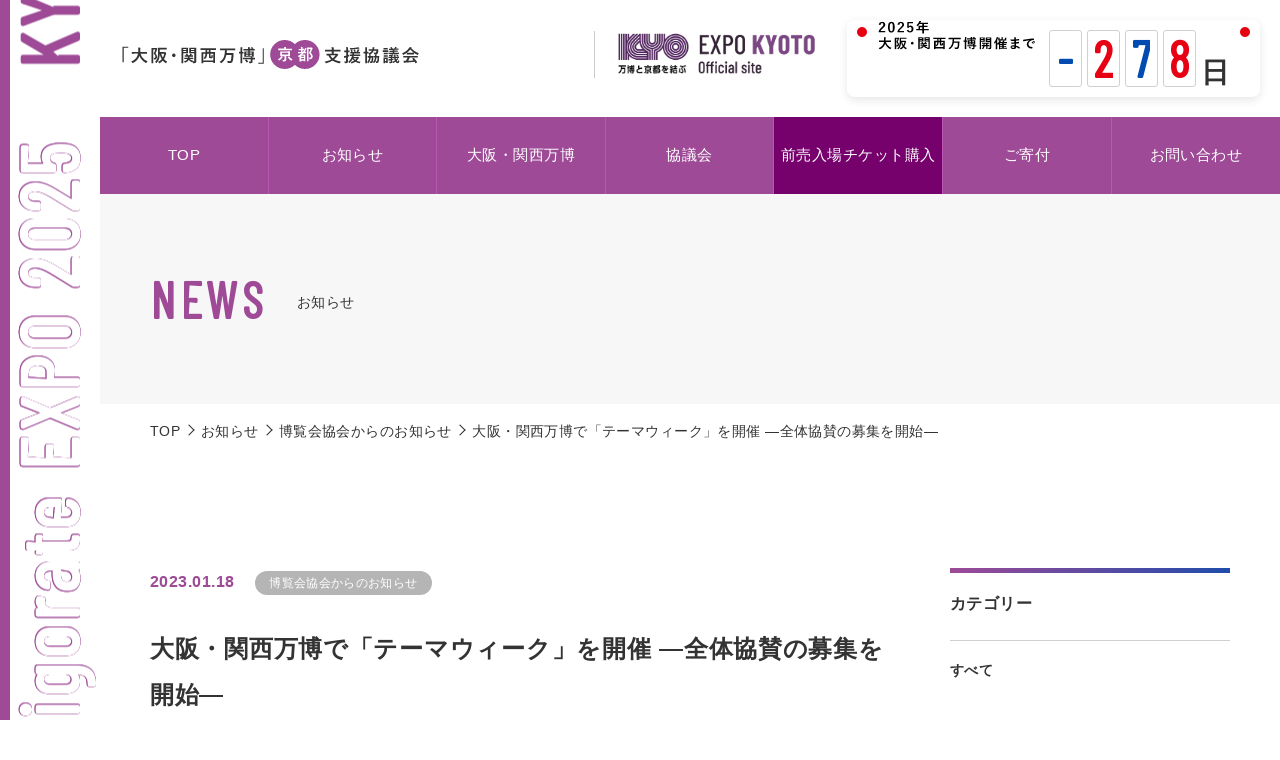

--- FILE ---
content_type: text/html; charset=UTF-8
request_url: https://expo2025.kyo.or.jp/news/665/
body_size: 8270
content:
<!DOCTYPE html>
<html lang="ja" prefix="og: http://ogp.me/ns#">

<head>
  <!-- Google Tag Manager -->
  <script>(function(w,d,s,l,i){w[l]=w[l]||[];w[l].push({'gtm.start':
  new Date().getTime(),event:'gtm.js'});var f=d.getElementsByTagName(s)[0],
  j=d.createElement(s),dl=l!='dataLayer'?'&l='+l:'';j.async=true;j.src=
  'https://www.googletagmanager.com/gtm.js?id='+i+dl;f.parentNode.insertBefore(j,f);
  })(window,document,'script','dataLayer','GTM-MS7ZNRP');</script>
  <!-- End Google Tag Manager -->

  <meta http-equiv="X-UA-Compatible" content="IE=edge">
  <meta charset="utf-8">
  <meta name="viewport" content="width=device-width, initial-scale=1">

  <link rel="stylesheet" href="https://unpkg.com/swiper@8/swiper-bundle.min.css" />
  <link rel="stylesheet" href="/wp-content/themes/boost-expo/css/style.min.css">

  <meta name='robots' content='index, follow, max-image-preview:large, max-snippet:-1, max-video-preview:-1' />
	<style>img:is([sizes="auto" i], [sizes^="auto," i]) { contain-intrinsic-size: 3000px 1500px }</style>
	
	<!-- This site is optimized with the Yoast SEO plugin v23.9 - https://yoast.com/wordpress/plugins/seo/ -->
	<title>大阪・関西万博で「テーマウィーク」を開催 ―全体協賛の募集を開始― | 「大阪・関西万博」京都支援協議会</title>
	<meta name="description" content="「大阪・関西万博」京都支援協議会からのお知らせです。" />
	<link rel="canonical" href="https://expo2025.kyo.or.jp/news/665/" />
	<meta property="og:locale" content="ja_JP" />
	<meta property="og:type" content="article" />
	<meta property="og:title" content="大阪・関西万博で「テーマウィーク」を開催 ―全体協賛の募集を開始― | 「大阪・関西万博」京都支援協議会" />
	<meta property="og:description" content="「大阪・関西万博」京都支援協議会からのお知らせです。" />
	<meta property="og:url" content="https://expo2025.kyo.or.jp/news/665/" />
	<meta property="og:site_name" content="「大阪・関西万博」京都支援協議会" />
	<meta property="article:modified_time" content="2023-01-20T06:40:33+00:00" />
	<meta property="og:image" content="https://expo2025.kyo.or.jp/wp-content/uploads/2022/09/ogp.jpg" />
	<meta property="og:image:width" content="1200" />
	<meta property="og:image:height" content="630" />
	<meta property="og:image:type" content="image/jpeg" />
	<meta name="twitter:card" content="summary_large_image" />
	<script type="application/ld+json" class="yoast-schema-graph">{"@context":"https://schema.org","@graph":[{"@type":"WebPage","@id":"https://expo2025.kyo.or.jp/news/665/","url":"https://expo2025.kyo.or.jp/news/665/","name":"大阪・関西万博で「テーマウィーク」を開催 ―全体協賛の募集を開始― | 「大阪・関西万博」京都支援協議会","isPartOf":{"@id":"https://expo2025.kyo.or.jp/#website"},"datePublished":"2023-01-18T06:40:11+00:00","dateModified":"2023-01-20T06:40:33+00:00","description":"「大阪・関西万博」京都支援協議会からのお知らせです。","breadcrumb":{"@id":"https://expo2025.kyo.or.jp/news/665/#breadcrumb"},"inLanguage":"ja","potentialAction":[{"@type":"ReadAction","target":["https://expo2025.kyo.or.jp/news/665/"]}]},{"@type":"BreadcrumbList","@id":"https://expo2025.kyo.or.jp/news/665/#breadcrumb","itemListElement":[{"@type":"ListItem","position":1,"name":"ホーム","item":"https://expo2025.kyo.or.jp/"},{"@type":"ListItem","position":2,"name":"お知らせ","item":"https://expo2025.kyo.or.jp/news/"},{"@type":"ListItem","position":3,"name":"大阪・関西万博で「テーマウィーク」を開催 ―全体協賛の募集を開始―"}]},{"@type":"WebSite","@id":"https://expo2025.kyo.or.jp/#website","url":"https://expo2025.kyo.or.jp/","name":"「大阪・関西万博」京都支援協議会","description":"","potentialAction":[{"@type":"SearchAction","target":{"@type":"EntryPoint","urlTemplate":"https://expo2025.kyo.or.jp/?s={search_term_string}"},"query-input":{"@type":"PropertyValueSpecification","valueRequired":true,"valueName":"search_term_string"}}],"inLanguage":"ja"}]}</script>
	<!-- / Yoast SEO plugin. -->


<script type="text/javascript">
/* <![CDATA[ */
window._wpemojiSettings = {"baseUrl":"https:\/\/s.w.org\/images\/core\/emoji\/16.0.1\/72x72\/","ext":".png","svgUrl":"https:\/\/s.w.org\/images\/core\/emoji\/16.0.1\/svg\/","svgExt":".svg","source":{"concatemoji":"https:\/\/expo2025.kyo.or.jp\/wp-includes\/js\/wp-emoji-release.min.js?ver=6.8.3"}};
/*! This file is auto-generated */
!function(s,n){var o,i,e;function c(e){try{var t={supportTests:e,timestamp:(new Date).valueOf()};sessionStorage.setItem(o,JSON.stringify(t))}catch(e){}}function p(e,t,n){e.clearRect(0,0,e.canvas.width,e.canvas.height),e.fillText(t,0,0);var t=new Uint32Array(e.getImageData(0,0,e.canvas.width,e.canvas.height).data),a=(e.clearRect(0,0,e.canvas.width,e.canvas.height),e.fillText(n,0,0),new Uint32Array(e.getImageData(0,0,e.canvas.width,e.canvas.height).data));return t.every(function(e,t){return e===a[t]})}function u(e,t){e.clearRect(0,0,e.canvas.width,e.canvas.height),e.fillText(t,0,0);for(var n=e.getImageData(16,16,1,1),a=0;a<n.data.length;a++)if(0!==n.data[a])return!1;return!0}function f(e,t,n,a){switch(t){case"flag":return n(e,"\ud83c\udff3\ufe0f\u200d\u26a7\ufe0f","\ud83c\udff3\ufe0f\u200b\u26a7\ufe0f")?!1:!n(e,"\ud83c\udde8\ud83c\uddf6","\ud83c\udde8\u200b\ud83c\uddf6")&&!n(e,"\ud83c\udff4\udb40\udc67\udb40\udc62\udb40\udc65\udb40\udc6e\udb40\udc67\udb40\udc7f","\ud83c\udff4\u200b\udb40\udc67\u200b\udb40\udc62\u200b\udb40\udc65\u200b\udb40\udc6e\u200b\udb40\udc67\u200b\udb40\udc7f");case"emoji":return!a(e,"\ud83e\udedf")}return!1}function g(e,t,n,a){var r="undefined"!=typeof WorkerGlobalScope&&self instanceof WorkerGlobalScope?new OffscreenCanvas(300,150):s.createElement("canvas"),o=r.getContext("2d",{willReadFrequently:!0}),i=(o.textBaseline="top",o.font="600 32px Arial",{});return e.forEach(function(e){i[e]=t(o,e,n,a)}),i}function t(e){var t=s.createElement("script");t.src=e,t.defer=!0,s.head.appendChild(t)}"undefined"!=typeof Promise&&(o="wpEmojiSettingsSupports",i=["flag","emoji"],n.supports={everything:!0,everythingExceptFlag:!0},e=new Promise(function(e){s.addEventListener("DOMContentLoaded",e,{once:!0})}),new Promise(function(t){var n=function(){try{var e=JSON.parse(sessionStorage.getItem(o));if("object"==typeof e&&"number"==typeof e.timestamp&&(new Date).valueOf()<e.timestamp+604800&&"object"==typeof e.supportTests)return e.supportTests}catch(e){}return null}();if(!n){if("undefined"!=typeof Worker&&"undefined"!=typeof OffscreenCanvas&&"undefined"!=typeof URL&&URL.createObjectURL&&"undefined"!=typeof Blob)try{var e="postMessage("+g.toString()+"("+[JSON.stringify(i),f.toString(),p.toString(),u.toString()].join(",")+"));",a=new Blob([e],{type:"text/javascript"}),r=new Worker(URL.createObjectURL(a),{name:"wpTestEmojiSupports"});return void(r.onmessage=function(e){c(n=e.data),r.terminate(),t(n)})}catch(e){}c(n=g(i,f,p,u))}t(n)}).then(function(e){for(var t in e)n.supports[t]=e[t],n.supports.everything=n.supports.everything&&n.supports[t],"flag"!==t&&(n.supports.everythingExceptFlag=n.supports.everythingExceptFlag&&n.supports[t]);n.supports.everythingExceptFlag=n.supports.everythingExceptFlag&&!n.supports.flag,n.DOMReady=!1,n.readyCallback=function(){n.DOMReady=!0}}).then(function(){return e}).then(function(){var e;n.supports.everything||(n.readyCallback(),(e=n.source||{}).concatemoji?t(e.concatemoji):e.wpemoji&&e.twemoji&&(t(e.twemoji),t(e.wpemoji)))}))}((window,document),window._wpemojiSettings);
/* ]]> */
</script>
<style id='wp-emoji-styles-inline-css' type='text/css'>

	img.wp-smiley, img.emoji {
		display: inline !important;
		border: none !important;
		box-shadow: none !important;
		height: 1em !important;
		width: 1em !important;
		margin: 0 0.07em !important;
		vertical-align: -0.1em !important;
		background: none !important;
		padding: 0 !important;
	}
</style>
<link rel='stylesheet' id='wp-block-library-css' href='https://expo2025.kyo.or.jp/wp-includes/css/dist/block-library/style.min.css?ver=6.8.3' type='text/css' media='all' />
<style id='classic-theme-styles-inline-css' type='text/css'>
/*! This file is auto-generated */
.wp-block-button__link{color:#fff;background-color:#32373c;border-radius:9999px;box-shadow:none;text-decoration:none;padding:calc(.667em + 2px) calc(1.333em + 2px);font-size:1.125em}.wp-block-file__button{background:#32373c;color:#fff;text-decoration:none}
</style>
<style id='global-styles-inline-css' type='text/css'>
:root{--wp--preset--aspect-ratio--square: 1;--wp--preset--aspect-ratio--4-3: 4/3;--wp--preset--aspect-ratio--3-4: 3/4;--wp--preset--aspect-ratio--3-2: 3/2;--wp--preset--aspect-ratio--2-3: 2/3;--wp--preset--aspect-ratio--16-9: 16/9;--wp--preset--aspect-ratio--9-16: 9/16;--wp--preset--color--black: #000000;--wp--preset--color--cyan-bluish-gray: #abb8c3;--wp--preset--color--white: #ffffff;--wp--preset--color--pale-pink: #f78da7;--wp--preset--color--vivid-red: #cf2e2e;--wp--preset--color--luminous-vivid-orange: #ff6900;--wp--preset--color--luminous-vivid-amber: #fcb900;--wp--preset--color--light-green-cyan: #7bdcb5;--wp--preset--color--vivid-green-cyan: #00d084;--wp--preset--color--pale-cyan-blue: #8ed1fc;--wp--preset--color--vivid-cyan-blue: #0693e3;--wp--preset--color--vivid-purple: #9b51e0;--wp--preset--gradient--vivid-cyan-blue-to-vivid-purple: linear-gradient(135deg,rgba(6,147,227,1) 0%,rgb(155,81,224) 100%);--wp--preset--gradient--light-green-cyan-to-vivid-green-cyan: linear-gradient(135deg,rgb(122,220,180) 0%,rgb(0,208,130) 100%);--wp--preset--gradient--luminous-vivid-amber-to-luminous-vivid-orange: linear-gradient(135deg,rgba(252,185,0,1) 0%,rgba(255,105,0,1) 100%);--wp--preset--gradient--luminous-vivid-orange-to-vivid-red: linear-gradient(135deg,rgba(255,105,0,1) 0%,rgb(207,46,46) 100%);--wp--preset--gradient--very-light-gray-to-cyan-bluish-gray: linear-gradient(135deg,rgb(238,238,238) 0%,rgb(169,184,195) 100%);--wp--preset--gradient--cool-to-warm-spectrum: linear-gradient(135deg,rgb(74,234,220) 0%,rgb(151,120,209) 20%,rgb(207,42,186) 40%,rgb(238,44,130) 60%,rgb(251,105,98) 80%,rgb(254,248,76) 100%);--wp--preset--gradient--blush-light-purple: linear-gradient(135deg,rgb(255,206,236) 0%,rgb(152,150,240) 100%);--wp--preset--gradient--blush-bordeaux: linear-gradient(135deg,rgb(254,205,165) 0%,rgb(254,45,45) 50%,rgb(107,0,62) 100%);--wp--preset--gradient--luminous-dusk: linear-gradient(135deg,rgb(255,203,112) 0%,rgb(199,81,192) 50%,rgb(65,88,208) 100%);--wp--preset--gradient--pale-ocean: linear-gradient(135deg,rgb(255,245,203) 0%,rgb(182,227,212) 50%,rgb(51,167,181) 100%);--wp--preset--gradient--electric-grass: linear-gradient(135deg,rgb(202,248,128) 0%,rgb(113,206,126) 100%);--wp--preset--gradient--midnight: linear-gradient(135deg,rgb(2,3,129) 0%,rgb(40,116,252) 100%);--wp--preset--font-size--small: 13px;--wp--preset--font-size--medium: 20px;--wp--preset--font-size--large: 36px;--wp--preset--font-size--x-large: 42px;--wp--preset--spacing--20: 0.44rem;--wp--preset--spacing--30: 0.67rem;--wp--preset--spacing--40: 1rem;--wp--preset--spacing--50: 1.5rem;--wp--preset--spacing--60: 2.25rem;--wp--preset--spacing--70: 3.38rem;--wp--preset--spacing--80: 5.06rem;--wp--preset--shadow--natural: 6px 6px 9px rgba(0, 0, 0, 0.2);--wp--preset--shadow--deep: 12px 12px 50px rgba(0, 0, 0, 0.4);--wp--preset--shadow--sharp: 6px 6px 0px rgba(0, 0, 0, 0.2);--wp--preset--shadow--outlined: 6px 6px 0px -3px rgba(255, 255, 255, 1), 6px 6px rgba(0, 0, 0, 1);--wp--preset--shadow--crisp: 6px 6px 0px rgba(0, 0, 0, 1);}:where(.is-layout-flex){gap: 0.5em;}:where(.is-layout-grid){gap: 0.5em;}body .is-layout-flex{display: flex;}.is-layout-flex{flex-wrap: wrap;align-items: center;}.is-layout-flex > :is(*, div){margin: 0;}body .is-layout-grid{display: grid;}.is-layout-grid > :is(*, div){margin: 0;}:where(.wp-block-columns.is-layout-flex){gap: 2em;}:where(.wp-block-columns.is-layout-grid){gap: 2em;}:where(.wp-block-post-template.is-layout-flex){gap: 1.25em;}:where(.wp-block-post-template.is-layout-grid){gap: 1.25em;}.has-black-color{color: var(--wp--preset--color--black) !important;}.has-cyan-bluish-gray-color{color: var(--wp--preset--color--cyan-bluish-gray) !important;}.has-white-color{color: var(--wp--preset--color--white) !important;}.has-pale-pink-color{color: var(--wp--preset--color--pale-pink) !important;}.has-vivid-red-color{color: var(--wp--preset--color--vivid-red) !important;}.has-luminous-vivid-orange-color{color: var(--wp--preset--color--luminous-vivid-orange) !important;}.has-luminous-vivid-amber-color{color: var(--wp--preset--color--luminous-vivid-amber) !important;}.has-light-green-cyan-color{color: var(--wp--preset--color--light-green-cyan) !important;}.has-vivid-green-cyan-color{color: var(--wp--preset--color--vivid-green-cyan) !important;}.has-pale-cyan-blue-color{color: var(--wp--preset--color--pale-cyan-blue) !important;}.has-vivid-cyan-blue-color{color: var(--wp--preset--color--vivid-cyan-blue) !important;}.has-vivid-purple-color{color: var(--wp--preset--color--vivid-purple) !important;}.has-black-background-color{background-color: var(--wp--preset--color--black) !important;}.has-cyan-bluish-gray-background-color{background-color: var(--wp--preset--color--cyan-bluish-gray) !important;}.has-white-background-color{background-color: var(--wp--preset--color--white) !important;}.has-pale-pink-background-color{background-color: var(--wp--preset--color--pale-pink) !important;}.has-vivid-red-background-color{background-color: var(--wp--preset--color--vivid-red) !important;}.has-luminous-vivid-orange-background-color{background-color: var(--wp--preset--color--luminous-vivid-orange) !important;}.has-luminous-vivid-amber-background-color{background-color: var(--wp--preset--color--luminous-vivid-amber) !important;}.has-light-green-cyan-background-color{background-color: var(--wp--preset--color--light-green-cyan) !important;}.has-vivid-green-cyan-background-color{background-color: var(--wp--preset--color--vivid-green-cyan) !important;}.has-pale-cyan-blue-background-color{background-color: var(--wp--preset--color--pale-cyan-blue) !important;}.has-vivid-cyan-blue-background-color{background-color: var(--wp--preset--color--vivid-cyan-blue) !important;}.has-vivid-purple-background-color{background-color: var(--wp--preset--color--vivid-purple) !important;}.has-black-border-color{border-color: var(--wp--preset--color--black) !important;}.has-cyan-bluish-gray-border-color{border-color: var(--wp--preset--color--cyan-bluish-gray) !important;}.has-white-border-color{border-color: var(--wp--preset--color--white) !important;}.has-pale-pink-border-color{border-color: var(--wp--preset--color--pale-pink) !important;}.has-vivid-red-border-color{border-color: var(--wp--preset--color--vivid-red) !important;}.has-luminous-vivid-orange-border-color{border-color: var(--wp--preset--color--luminous-vivid-orange) !important;}.has-luminous-vivid-amber-border-color{border-color: var(--wp--preset--color--luminous-vivid-amber) !important;}.has-light-green-cyan-border-color{border-color: var(--wp--preset--color--light-green-cyan) !important;}.has-vivid-green-cyan-border-color{border-color: var(--wp--preset--color--vivid-green-cyan) !important;}.has-pale-cyan-blue-border-color{border-color: var(--wp--preset--color--pale-cyan-blue) !important;}.has-vivid-cyan-blue-border-color{border-color: var(--wp--preset--color--vivid-cyan-blue) !important;}.has-vivid-purple-border-color{border-color: var(--wp--preset--color--vivid-purple) !important;}.has-vivid-cyan-blue-to-vivid-purple-gradient-background{background: var(--wp--preset--gradient--vivid-cyan-blue-to-vivid-purple) !important;}.has-light-green-cyan-to-vivid-green-cyan-gradient-background{background: var(--wp--preset--gradient--light-green-cyan-to-vivid-green-cyan) !important;}.has-luminous-vivid-amber-to-luminous-vivid-orange-gradient-background{background: var(--wp--preset--gradient--luminous-vivid-amber-to-luminous-vivid-orange) !important;}.has-luminous-vivid-orange-to-vivid-red-gradient-background{background: var(--wp--preset--gradient--luminous-vivid-orange-to-vivid-red) !important;}.has-very-light-gray-to-cyan-bluish-gray-gradient-background{background: var(--wp--preset--gradient--very-light-gray-to-cyan-bluish-gray) !important;}.has-cool-to-warm-spectrum-gradient-background{background: var(--wp--preset--gradient--cool-to-warm-spectrum) !important;}.has-blush-light-purple-gradient-background{background: var(--wp--preset--gradient--blush-light-purple) !important;}.has-blush-bordeaux-gradient-background{background: var(--wp--preset--gradient--blush-bordeaux) !important;}.has-luminous-dusk-gradient-background{background: var(--wp--preset--gradient--luminous-dusk) !important;}.has-pale-ocean-gradient-background{background: var(--wp--preset--gradient--pale-ocean) !important;}.has-electric-grass-gradient-background{background: var(--wp--preset--gradient--electric-grass) !important;}.has-midnight-gradient-background{background: var(--wp--preset--gradient--midnight) !important;}.has-small-font-size{font-size: var(--wp--preset--font-size--small) !important;}.has-medium-font-size{font-size: var(--wp--preset--font-size--medium) !important;}.has-large-font-size{font-size: var(--wp--preset--font-size--large) !important;}.has-x-large-font-size{font-size: var(--wp--preset--font-size--x-large) !important;}
:where(.wp-block-post-template.is-layout-flex){gap: 1.25em;}:where(.wp-block-post-template.is-layout-grid){gap: 1.25em;}
:where(.wp-block-columns.is-layout-flex){gap: 2em;}:where(.wp-block-columns.is-layout-grid){gap: 2em;}
:root :where(.wp-block-pullquote){font-size: 1.5em;line-height: 1.6;}
</style>
<link rel="https://api.w.org/" href="https://expo2025.kyo.or.jp/wp-json/" /><link rel="alternate" title="JSON" type="application/json" href="https://expo2025.kyo.or.jp/wp-json/wp/v2/news/665" /><link rel="EditURI" type="application/rsd+xml" title="RSD" href="https://expo2025.kyo.or.jp/xmlrpc.php?rsd" />
<meta name="generator" content="WordPress 6.8.3" />
<link rel='shortlink' href='https://expo2025.kyo.or.jp/?p=665' />
<link rel="alternate" title="oEmbed (JSON)" type="application/json+oembed" href="https://expo2025.kyo.or.jp/wp-json/oembed/1.0/embed?url=https%3A%2F%2Fexpo2025.kyo.or.jp%2Fnews%2F665%2F" />
<link rel="alternate" title="oEmbed (XML)" type="text/xml+oembed" href="https://expo2025.kyo.or.jp/wp-json/oembed/1.0/embed?url=https%3A%2F%2Fexpo2025.kyo.or.jp%2Fnews%2F665%2F&#038;format=xml" />
<link rel="icon" href="https://expo2025.kyo.or.jp/wp-content/uploads/2022/07/cropped-favicon-32x32.png" sizes="32x32" />
<link rel="icon" href="https://expo2025.kyo.or.jp/wp-content/uploads/2022/07/cropped-favicon-192x192.png" sizes="192x192" />
<link rel="apple-touch-icon" href="https://expo2025.kyo.or.jp/wp-content/uploads/2022/07/cropped-favicon-180x180.png" />
<meta name="msapplication-TileImage" content="https://expo2025.kyo.or.jp/wp-content/uploads/2022/07/cropped-favicon-270x270.png" />
</head>

<body>
  <!-- Google Tag Manager (noscript) -->
  <noscript><iframe src="https://www.googletagmanager.com/ns.html?id=GTM-MS7ZNRP"
  height="0" width="0" style="display:none;visibility:hidden"></iframe></noscript>
  <!-- End Google Tag Manager (noscript) -->
  
  <div id="loading"></div>
  <main>
  <div class="l-page-container__left">
  <div class="l-page-container__left-tex">
    <div class="tex00">
      <span class="color01">Invigorate EXPO 2025 in</span><span class="color02">KYOTO</span>
      <span class="color01">Invigorate EXPO 2025 in</span><span class="color02">KYOTO</span>
    </div>
    <div class="tex01">
      <span class="color01">Invigorate EXPO 2025 in</span><span class="color02">KYOTO</span>
      <span class="color01">Invigorate EXPO 2025 in</span><span class="color02">KYOTO</span>
    </div>
    <div class="tex02">
      <span class="color01">Invigorate EXPO 2025 in</span><span class="color02">KYOTO</span>
      <span class="color01">Invigorate EXPO 2025 in</span><span class="color02">KYOTO</span>
    </div>
  </div>
</div>
<div class="l-page-container__right">
  <header class="l-header">
  <div class="l-header__inner">
    <div class="l-header__container">
      <div class="l-header__sp-box">
        <div class="logo-box">
          <h1 class="l-header__logo">
            <a href="https://expo2025.kyo.or.jp/">
              <img src="/wp-content/themes/boost-expo/img/logo.svg" alt="「大阪・関西万博」京都支援協議会">
            </a>
          </h1>
          <a class="expokyoto" href="https://expokyoto.jp/" target="_blank" rel="noreferrer noopener">
            <figure>
              <img src="/wp-content/themes/boost-expo/img/logo-expokyoto-jp.jpg" alt="EXPO KYOTO Official site">
            </figure>
          </a>
        </div>
        <div class="l-header__nav-btn"></div>
      </div>
      <div class="l-header__conterbox">
        <div class="l-header__conterbox-img">
            <img src="/wp-content/themes/boost-expo/img/dateby.svg" alt="2025年大阪･関西万博開催まで" />
        </div>
        <div class="l-header__countdown">
          <span id="countDownDate"></span><span>日</span>
        </div>
      </div>
    </div>
    <div class="l-header-nav">
      <div class="l-header__nav-box">
        <div class="l-header__nav-box-btn"></div>
      </div>
      <div class="l-header-nav__box">
        <ul class="l-header-nav__list">
          <li>
            <a class="hover01 pc_none" href="/">TOP</a>
          </li>
          <li>
            <a class="hover01" href="/news/">お知らせ</a>
          </li>
          <li>
            <a class="hover01" href="https://expo2025.kyo.or.jp/#expo">大阪・関西万博</a>
          </li>
          <li>
            <a class="hover01" href="https://expo2025.kyo.or.jp/#aboutus">協議会</a>
          </li>
          <li>
            <a class="hover01 -color" href="https://expo2025.kyo.or.jp/news/1477/">前売入場チケット購入</a>
          </li>
          <li>
            <a class="hover01" href="https://expo2025.kyo.or.jp/news/276/">ご寄付</a>
          </li>
          <li>
            <a class="hover01" href="https://expo2025.kyo.or.jp/#contact">お問い合わせ</a>
          </li>
        </ul>
      </div>
    </div>
  </div>
</header></div>
  <div class="l-page-top">
    <div class="l-page-top__inner">
      <h1 class="p-home__ttl -page" text="お知らせ">NEWS</h1>
    </div>
  </div>
<div id="breadcrumb" class="p-breadcrumb">
  <ol class="p-breadcrumb__list">
    <!-- Breadcrumb NavXT 7.3.1 -->
<li class="p-breadcrumb__item">
      <a itemprop="”item”" property="item" typeof="WebPage" title="Go to 「大阪・関西万博」京都支援協議会." href="https://expo2025.kyo.or.jp" class="home" >
        <span property="name">TOP</span>
        <meta itemprop="position" content="1" />
      </a>
    </li><li class="p-breadcrumb__item">
      <a itemprop="”item”" property="item" typeof="WebPage" title="Go to お知らせ." href="https://expo2025.kyo.or.jp/news/" class="archive post-news-archive" >
        <span property="name">お知らせ</span>
        <meta itemprop="position" content="2" />
      </a>
</li><li class="p-breadcrumb__item">
      <a itemprop="”item”" property="item" typeof="WebPage" title="Go to 博覧会協会からのお知らせ." href="https://expo2025.kyo.or.jp/news/expo/" class="taxonomy tax_news" >
        <span property="name">博覧会協会からのお知らせ</span>
        <meta itemprop="position" content="3" />
      </a>
    </li><li class="p-breadcrumb__item">
        <span property="name">大阪・関西万博で「テーマウィーク」を開催 ―全体協賛の募集を開始―</span>
        <meta itemprop="position" content="2" />
</li>
    </li>  </ol>
</div>
<div class="l-2column" id="js-header-target">
  <div class="p-post-article">
    <div class="p-post-article__contents">

      
      
        <div class="p-post-article__info">
          <time class="p-common-news__item-date"  datetime="the_time( 'Y-m-d' )">2023.01.18</time>
                                      <span class="p-common-news__item-cat">博覧会協会からのお知らせ</span>
                                </div>

        <h1 class="p-post-article__tit">大阪・関西万博で「テーマウィーク」を開催 ―全体協賛の募集を開始―</h1>

      <div class="p-post-article__body">
              </div>

          </div>

    <a class="c-cmn__btn" href="https://expo2025.kyo.or.jp/news/">お知らせ一覧を見る</a>
  </div>

  <div class="l-sidebar">
  <h3 class="l-sidebar__ttl">カテゴリー</h3>
  <ul class="l-sidebar__list">
    <li><a href="https://expo2025.kyo.or.jp/news/">すべて</a></li>
    <li><a href="https://expo2025.kyo.or.jp/news/event/">セミナー・イベント</a></li><li><a href="https://expo2025.kyo.or.jp/news/support/">支援協議会からのお知らせ</a></li><li><a href="https://expo2025.kyo.or.jp/news/expo/">博覧会協会からのお知らせ</a></li><li><a href="https://expo2025.kyo.or.jp/news/agreement/">入札・契約情報</a></li><li><a href="https://expo2025.kyo.or.jp/news/other/">その他</a></li>  </ul>
</div><!-- /.l-sidebar -->
</div>

</main>
<div id="contact" class="l-page-container__right-over-inner -contact">

  <div class="p-home-contact">
    <h2 class="p-home__ttl -center" text="お問い合わせ">CONTACT</h2>
    <div class="p-home-contact__container">
      <div class="p-home-contact__info">
        <h3 class="p-home-contact__info-ttl">「大阪・関西万博」京都支援協議会 事務局</h3>
        <div class="p-home-contact__info-box">
          <dl>
            <dd>
              <figure><img src="/wp-content/themes/boost-expo/img/icon-tel.svg" alt=""></figure>
            </dd>
            <dd><a class="tel-number" href="tel:0753419782">075-341-9782</a><br><span></span>（受付時間：平日9:00から17:00）</dd>
          </dl>
          <dl>
            <dd>
              <figure><img src="/wp-content/themes/boost-expo/img/icon-mail.svg" alt=""></figure>
            </dd>
            <dd>expo2025@kyo.or.jp</dd>
          </dl>
          <dl>
            <dd>
              <figure><img src="/wp-content/themes/boost-expo/img/icon-address.svg" alt=""></figure>
            </dd>
            <dd>〒600-8565<br>
              京都市下京区四条通室町東入 <br class="pc_none">京都経済センター7階<br>
              京都商工会議所 特別プロジェクト推進室内 </dd>
          </dl>
        </div>
        <a target=”_blank” rel=“no opener” class="c-cmn__btn -slim" href="https://goo.gl/maps/gjtBzHYqepc3Jg2x7">Google Mapで開く</a>
      </div>
    </div>

    <div class="p-home-contact__link" id="link">
      <h2 class="p-home__ttl" text="関連リンク">LINKS</h2>
      <ul class="p-home-contact__list">
        <li>
          <a target=”_blank” rel=“no opener”  href="https://www.expo2025.or.jp/">公益社団法人２０２５年日本国際博覧会協会<img class="js-svg" src="/wp-content/themes/boost-expo/img/icon-window.svg" alt=""></a>
        </li>
        <li>
          <a target=”_blank” rel=“no opener”  href="https://www.meti.go.jp/policy/exhibition/">経済産業省博覧会推進室<img class="js-svg" src="/wp-content/themes/boost-expo/img/icon-window.svg" alt=""></a>
        </li>
        <li>
          <a target=”_blank” rel=“no opener”  href="https://www.kyo.or.jp/kyoto/">京都商工会議所<img class="js-svg" src="/wp-content/themes/boost-expo/img/icon-window.svg" alt=""></a>
        </li>
        <li>
          <a target=”_blank” rel=“no opener”  href="https://www.kyotokeikyo.or.jp/">一般社団法人京都経営者協会<img class="js-svg" src="/wp-content/themes/boost-expo/img/icon-window.svg" alt=""></a>
        </li>
        <li>
          <a target=”_blank” rel=“no opener”  href="https://www.kyodoyukai.or.jp/">一般社団法人京都経済同友会<img class="js-svg" src="/wp-content/themes/boost-expo/img/icon-window.svg" alt=""></a>
        </li>
        <li>
          <a target=”_blank” rel=“no opener”  href="https://www.kyokogyo.or.jp/">公益社団法人京都工業会<img class="js-svg" src="/wp-content/themes/boost-expo/img/icon-window.svg" alt=""></a>
        </li>
      </ul>
    </div>

  </div>
</div>

</main>
<footer class="l-footer">
  <div class="l-footer__inner">
    <figure class="l-footer__logo">
      <img src="/wp-content/themes/boost-expo/img/logo.svg" alt="「大阪・関西万博」京都支援協議会">
    </figure>
    <a class="l-footer__top-button" href="#">PAGE TOP</a>
    <p class="copyright"><small>© Kyoto Chamber of Commerce and Industry</small></p>
  </div>
</footer>

<script src="//ajax.googleapis.com/ajax/libs/jquery/3.2.1/jquery.min.js"></script>
<script src="//cdn.jsdelivr.net/npm/desvg@1.0.2/desvg.min.js"></script>
<script src="/wp-content/themes/boost-expo/js/common.js" type="text/javascript"></script>



<script type="speculationrules">
{"prefetch":[{"source":"document","where":{"and":[{"href_matches":"\/*"},{"not":{"href_matches":["\/wp-*.php","\/wp-admin\/*","\/wp-content\/uploads\/*","\/wp-content\/*","\/wp-content\/plugins\/*","\/wp-content\/themes\/boost-expo\/*","\/*\\?(.+)"]}},{"not":{"selector_matches":"a[rel~=\"nofollow\"]"}},{"not":{"selector_matches":".no-prefetch, .no-prefetch a"}}]},"eagerness":"conservative"}]}
</script>
</body>

</html>

--- FILE ---
content_type: text/css
request_url: https://expo2025.kyo.or.jp/wp-content/themes/boost-expo/css/style.min.css
body_size: 12178
content:
@import"https://fonts.googleapis.com/css2?family=Barlow+Condensed:wght@400&family=numo:wght@500&display=swap";*,::before,::after{box-sizing:border-box;border-style:solid;border-width:0}html{line-height:1;-webkit-text-size-adjust:100%;-webkit-tap-highlight-color:rgba(0,0,0,0)}body{margin:0}main{display:block}p,table,blockquote,address,pre,iframe,form,figure,dl{margin:0}h1,h2,h3,h4,h5,h6{font-size:inherit;line-height:inherit;font-weight:inherit;margin:0}ul,ol{margin:0;padding:0;list-style:none}dt{font-weight:bold}dd{margin-left:0}hr{box-sizing:content-box;height:0;overflow:visible;border-top-width:1px;margin:0;clear:both;color:inherit}pre{font-family:monospace,monospace;font-size:inherit}address{font-style:inherit}a{background-color:rgba(0,0,0,0);text-decoration:none;color:inherit}abbr[title]{text-decoration:underline;-webkit-text-decoration:underline dotted;text-decoration:underline dotted}b,strong{font-weight:bolder}code,kbd,samp{font-family:monospace,monospace;font-size:inherit}small{font-size:80%}sub,sup{font-size:75%;line-height:0;position:relative;vertical-align:baseline}sub{bottom:-0.25em}sup{top:-0.5em}img,embed,object,iframe{vertical-align:bottom}img{max-width:100%;vertical-align:bottom}button,input,optgroup,select,textarea{-webkit-appearance:none;-moz-appearance:none;appearance:none;vertical-align:middle;color:inherit;font:inherit;background:rgba(0,0,0,0);padding:0;margin:0;outline:0;border-radius:0;text-align:inherit}[type=checkbox]{-webkit-appearance:checkbox;-moz-appearance:checkbox;appearance:checkbox}[type=radio]{-webkit-appearance:radio;-moz-appearance:radio;appearance:radio}button,input{overflow:visible}button,select{text-transform:none}button,[type=button],[type=reset],[type=submit]{cursor:pointer;-webkit-appearance:none;-moz-appearance:none;appearance:none}button[disabled],[type=button][disabled],[type=reset][disabled],[type=submit][disabled]{cursor:default}button::-moz-focus-inner,[type=button]::-moz-focus-inner,[type=reset]::-moz-focus-inner,[type=submit]::-moz-focus-inner{border-style:none;padding:0}button:-moz-focusring,[type=button]:-moz-focusring,[type=reset]:-moz-focusring,[type=submit]:-moz-focusring{outline:1px dotted ButtonText}select::-ms-expand{display:none}option{padding:0}fieldset{margin:0;padding:0;min-width:0}legend{color:inherit;display:table;max-width:100%;padding:0;white-space:normal}progress{vertical-align:baseline}textarea{overflow:auto}[type=number]::-webkit-inner-spin-button,[type=number]::-webkit-outer-spin-button{height:auto}[type=search]{outline-offset:-2px}[type=search]::-webkit-search-decoration{-webkit-appearance:none}::-webkit-file-upload-button{-webkit-appearance:button;font:inherit}label[for]{cursor:pointer}details{display:block}summary{display:list-item}[contenteditable]{outline:none}table{border-collapse:collapse;border-spacing:0}caption{text-align:left}td,th{vertical-align:top;padding:0}th{text-align:left;font-weight:bold}template{display:none}[hidden]{display:none}body{font-family:"ヒラギノ角ゴ Pro W3","Hiragino Kaku Gothic Pro","游ゴシック体",YuGothic,"游ゴシック Medium","Yu Gothic Medium","游ゴシック","Yu Gothic","Zen Kaku Gothic New","メイリオ",Meiryo,Osaka,"ＭＳ Ｐゴシック","MS PGothic",sans-serif;font-weight:400;color:#333;background:#fff;font-size:rem(14);font-size:14px;line-height:1.7142857143;letter-spacing:0.03em}@media screen and (max-width: 1479px){body{font-size:rem(14)}}body.fixed{position:fixed;width:100%;height:100%}_::-webkit-full-page-media,_:future,:root{font-family:"ヒラギノ角ゴ Pro W3","Hiragino Kaku Gothic Pro","游ゴシック体",YuGothic,"游ゴシック Medium","Yu Gothic Medium","游ゴシック","Yu Gothic","Zen Kaku Gothic New","メイリオ",Meiryo,Osaka,"ＭＳ Ｐゴシック","MS PGothic",sans-serif}a:hover{cursor:pointer}figure:not(.wp-block-image) img{width:100%}.inner{padding:0 15px}@media screen and (min-width: 1025px){.inner{padding:0 30px}}@media screen and (min-width: 1){.inner{max-width:1480px;margin:0 auto}}.sp_none{display:none}@media screen and (min-width: 1025px){.sp_none{display:block}}.pc_none{display:block}@media screen and (min-width: 1025px){.pc_none{display:none}}.mb-100{margin-bottom:100px}#loading{position:fixed;display:flex;top:0;left:0;width:100%;height:100%;z-index:99999;background:#fff}a:not([href]){pointer-events:none}.l-footer{padding-top:100px;text-align:center}.l-footer__logo{display:block;width:270px;margin:0 auto}@media screen and (min-width: 1025px){.l-footer__logo{width:360px}}.l-footer__top-button{font-family:"Barlow Condensed",sans-serif;display:inline-block;text-align:center;margin:100px auto 130px;color:#d0d0d0;transition:all .3s}.l-footer__top-button:hover{opacity:.6}.l-footer .copyright{font-family:"Barlow Condensed",sans-serif;text-align:center;color:#d0d0d0;margin-bottom:75px}@media screen and (min-width: 1025px){.l-footer .copyright{text-align:right;margin-bottom:20px}}.l-header{padding:0 20px}@media screen and (min-width: 1025px){.l-header{border:none;padding:0}}@media screen and (min-width: 1025px){.l-header__container{display:flex;justify-content:space-between;margin-right:clamp(1.25rem,-60.4166666667rem + 66.6666666667vw,6.25rem)}}.l-header__sp-box{width:100%;background:#fff;justify-content:space-between;align-items:center;z-index:999;border-top:5px solid #9e4a97;transition:all .3s}@media screen and (max-width: 1024px){.l-header__sp-box{padding:0 20px;display:flex;gap:clamp(.625rem,.2405362776rem + 1.5772870662vw,1.25rem);position:fixed;top:0;left:0}}@media screen and (min-width: 1025px){.l-header__sp-box{padding:0 clamp(.625rem,-2.4817961165rem + 4.854368932vw,1.25rem) 0 20px;position:static;z-index:0;border:none}}.l-header__sp-box.js-css{background:#9e4a97}.l-header__sp-box .logo-box{display:flex;align-items:center;justify-content:space-between}@media screen and (max-width: 1024px){.l-header__sp-box .logo-box{flex:1}}.l-header__sp-box .logo-box .expokyoto{padding-left:clamp(.375rem,.0289826498rem + 1.4195583596vw,.9375rem);width:clamp(6.25rem,2.6239669421rem + 14.8760330579vw,17.5rem);border-left:1px solid #ccc}@media screen and (min-width: 1025px){.l-header__sp-box .logo-box .expokyoto{padding-left:clamp(.5rem,-1.3916256158rem + 2.9556650246vw,1.25rem)}}.l-header__sp-box .logo-box a{transition:opacity .3s}@media(any-hover: hover){.l-header__sp-box .logo-box a:hover{opacity:.6}}.l-header__nav-box{background:#9e4a97;width:100%;height:70px;display:flex;justify-content:flex-end;align-items:center}@media screen and (min-width: 1025px){.l-header__nav-box{display:none}}.l-header__nav-box .l-header__nav-btn{margin-right:20px}.l-header__nav-box-btn{position:relative;width:26px;height:11px;margin-right:20px}.l-header__nav-box-btn::before,.l-header__nav-box-btn::after{content:"";position:absolute;width:26px;height:1px;background:#333;left:50%;transform:translateX(-50%) translateY(-50%);transition:all .3s}.l-header__nav-box-btn::before{top:20%}.l-header__nav-box-btn::after{top:80%}.l-header__nav-box-btn.js-header__close-btn::before,.l-header__nav-box-btn.js-header__close-btn::after{background:#fff;z-index:1001;top:50%;transition:all .3s}.l-header__nav-box-btn.js-header__close-btn::before{transform:translateX(-50%) translateY(-50%) rotate(45deg)}.l-header__nav-box-btn.js-header__close-btn::after{transform:translateX(-50%) translateY(-50%) rotate(-45deg)}.l-header__nav-btn{position:relative;width:26px;height:11px}@media screen and (min-width: 1025px){.l-header__nav-btn{display:none}}.l-header__nav-btn::before,.l-header__nav-btn::after{content:"";position:absolute;width:26px;height:1px;background:#333;left:50%;transform:translateX(-50%) translateY(-50%);transition:all .3s}.l-header__nav-btn::before{top:20%}.l-header__nav-btn::after{top:80%}.l-header__nav-btn.js-header__close-btn::before,.l-header__nav-btn.js-header__close-btn::after{background:#fff;z-index:1001;top:50%;transition:all .3s}.l-header__nav-btn.js-header__close-btn::before{transform:translateX(-50%) translateY(-50%) rotate(45deg)}.l-header__nav-btn.js-header__close-btn::after{transform:translateX(-50%) translateY(-50%) rotate(-45deg)}.l-header__logo{padding:20px 0;transition:all .3s}@media screen and (min-width: 1025px){.l-header__logo{padding:40px 0}}.l-header__logo img{width:clamp(12.5rem,9.2768595041rem + 13.2231404959vw,22.5rem)}.l-header__logo.js-css{opacity:0}.l-header__conterbox{margin:70px auto 20px;padding:0 20px;display:flex;justify-content:center;border-radius:8px;box-shadow:0px 3px 10px rgba(0,0,0,.1);position:relative;width:320px}@media screen and (min-width: 1025px){.l-header__conterbox{padding:0 30px;width:620px;margin:20px 0}}.l-header__conterbox::before,.l-header__conterbox::after{content:"";position:absolute;top:7px;width:9px;height:9px;background:#e60113;border-radius:50%}@media screen and (min-width: 1025px){.l-header__conterbox::before,.l-header__conterbox::after{width:10px;height:10px}}.l-header__conterbox::before{left:10px}.l-header__conterbox::after{right:10px}.l-header__conterbox-img{margin-bottom:16px;margin-right:8px;display:inline-block;align-self:end}@media screen and (min-width: 1025px){.l-header__conterbox-img{margin-bottom:15px;margin-right:10px}}.l-header__conterbox-img img{width:127px}@media screen and (min-width: 1025px){.l-header__conterbox-img img{width:161px}}.l-header__countdown{display:flex;align-items:flex-end;font-size:21px;line-height:1.7142857143;font-weight:bold}@media screen and (min-width: 1025px){.l-header__countdown{font-size:28px;line-height:1.7142857143}}.l-header #countDownDate{display:flex}.l-header #countDownDate .numBox{display:flex;justify-content:center;align-items:center;width:25px;height:43px;font-family:"Barlow Condensed",sans-serif;font-weight:bold;font-size:37px;margin:10px 5px 10px 0;border:solid 1px #d0d0d0;border-radius:3px}@media screen and (min-width: 1025px){.l-header #countDownDate .numBox{width:33px;height:57px;font-size:50px}}.l-header #countDownDate .numBox:nth-child(1),.l-header #countDownDate .numBox:nth-child(3){color:#014bb1}.l-header #countDownDate .numBox:nth-child(2),.l-header #countDownDate .numBox:nth-child(4){color:#e60113}.l-header #countDownDate .numBox:nth-child(1)>span{-webkit-animation:slideUp 1s linear .3s forwards;animation:slideUp 1s linear .3s forwards}.l-header #countDownDate .numBox:nth-child(2)>span{-webkit-animation:slideUp 1s linear .6s forwards;animation:slideUp 1s linear .6s forwards}.l-header #countDownDate .numBox:nth-child(3)>span{-webkit-animation:slideUp 1s linear .9s forwards;animation:slideUp 1s linear .9s forwards}.l-header #countDownDate .numBox:nth-child(4)>span{-webkit-animation:slideUp 1s linear 1.2s forwards;animation:slideUp 1s linear 1.2s forwards}.l-header #countDownDate .numBox>span{overflow:hidden;position:relative;opacity:0;transform:translateY(-30px);letter-spacing:-0.5px}@-webkit-keyframes slideUp{0%{transform:translateY(-20px);opacity:0}100%{opacity:1;transform:translateY(0)}}@keyframes slideUp{0%{transform:translateY(-20px);opacity:0}100%{opacity:1;transform:translateY(0)}}.l-header-nav{display:none;position:fixed;top:0;left:0;width:100%;height:100vh;z-index:1000;overflow-y:scroll;background:#9e4a97}@media screen and (min-width: 1025px){.l-header-nav{display:block;position:static;height:auto}}.l-header-nav__list{display:flex;flex-wrap:wrap;padding:0 40px 100px;background:#9e4a97;top:-20px;transition:top .3s}@media screen and (min-width: 1025px){.l-header-nav__list{padding:0;flex-wrap:nowrap;height:auto}}.l-header-nav__list li{width:100%;color:#fff;text-align:center;border-bottom:1px solid #fff}@media screen and (min-width: 1025px){.l-header-nav__list li{width:20%;border-bottom:none;border-right:1px solid #ba57b2}}.l-header-nav__list li:last-child{border:none}.l-header-nav__list li a{display:inline-block;padding:32px 0;width:100%;transition:all .3s;font-size:clamp(1rem,.9292813456rem + .3058103976vw,1.125rem);letter-spacing:0.03em}@media screen and (min-width: 1025px){.l-header-nav__list li a{padding:26px 0;font-size:clamp(.75rem,.0833333333rem + 1.0416666667vw,1.125rem)}.l-header-nav__list li a:hover{background:#ba57b2}}@media screen and (min-width: 1480px){.l-header-nav__list li a{padding:32px 0}}.l-header-nav__list li a.-color{background-color:#76016c}@media screen and (min-width: 1025px){.l-header-nav__list li a.-color:hover{background:#ba57b2}}.l-header-nav__list.-fixed{position:fixed;width:100%;top:0;left:0;z-index:999;transition:top .3s}@media screen and (min-width: 1025px){.l-header-nav__list.-fixed{padding-left:100px}}.l-page-container__left{display:none}@media screen and (min-width: 1025px){.l-page-container__left{display:block;position:fixed;width:100px;height:100vh;overflow:hidden;background:#fff;z-index:1000}}.l-page-container__left-tex{position:relative;width:100px;height:100vh;overflow:hidden;font-family:"Barlow Condensed",sans-serif;border-left:#9e4a97 10px solid}.l-page-container__left-tex .tex00{width:100%;position:absolute;-webkit-animation:loopText00 80s linear forwards;animation:loopText00 80s linear forwards}.l-page-container__left-tex .tex01{width:100%;position:absolute;-webkit-animation:loopText01 80s linear infinite;animation:loopText01 80s linear infinite}.l-page-container__left-tex .tex02{width:100%;position:absolute;transform:translateY(100%) rotate(180deg);-webkit-animation:loopText01 80s linear 40s infinite;animation:loopText01 80s linear 40s infinite}.l-page-container__left-tex span{width:100%;margin:0 30px;height:auto;font-size:80px;letter-spacing:0.06em;writing-mode:vertical-rl;font-weight:bold}.l-page-container__left-tex .color01{display:inline-block;color:#fff;text-shadow:.5px .5px 0px #9e4a97,-0.5px .5px 0px #9e4a97,.5px -0.5px 0px #9e4a97,-0.5px -0.5px 0px #9e4a97,.5px 0px 0px #9e4a97,0px .5px 0px #9e4a97,-0.5px 0px 0px #9e4a97,0px -0.5px 0px #9e4a97;top:0}.l-page-container__left-tex .color02{color:#9e4a97;top:100%;margin:18px 30px}@-webkit-keyframes loopText00{0%{transform:translateY(0%) rotate(180deg)}100%{transform:translateY(-200%) rotate(180deg)}}@keyframes loopText00{0%{transform:translateY(0%) rotate(180deg)}100%{transform:translateY(-200%) rotate(180deg)}}@-webkit-keyframes loopText01{0%{transform:translateY(100%) rotate(180deg)}100%{transform:translateY(-100%) rotate(180deg)}}@keyframes loopText01{0%{transform:translateY(100%) rotate(180deg)}100%{transform:translateY(-100%) rotate(180deg)}}@media screen and (min-width: 1025px){.l-page-container__right{margin-left:100px}}.l-page-top{background:#f7f7f7}.l-page-top__inner{padding:30px 20px 40px;width:100%}@media screen and (min-width: 1025px){.l-page-top__inner{width:auto;max-width:1180px;margin:0 auto;padding:75px 0}}.l-2column{padding:0 20px;display:flex;align-items:flex-start;flex-wrap:wrap}@media screen and (min-width: 1025px){.l-2column{flex-wrap:nowrap;margin:125px auto 150px;padding:0;max-width:1180px;display:flex;justify-content:center}}@media screen and (min-width: 1480px){.l-2column{margin:125px auto 100px}}.l-sidebar{margin-top:20px;width:100%}@media screen and (min-width: 1025px){.l-sidebar{position:-webkit-sticky;position:sticky;top:200px;margin-top:0;width:30vw;max-width:280px;margin-left:60px}}.l-sidebar__ttl{position:relative;padding:15px 0;border-bottom:1px solid #d0d0d0;font-weight:bold;font-size:14px;line-height:2;letter-spacing:0.03em}@media screen and (min-width: 1025px){.l-sidebar__ttl{padding:20px 0;font-size:16px;line-height:2}}.l-sidebar__ttl::before{content:"";position:absolute;top:0;left:0;width:100%;height:5px;background:#9e4a97;background:linear-gradient(135deg, rgb(158, 74, 151) 0%, rgb(31, 76, 171) 100%)}.l-sidebar__list li{margin-top:25px;font-weight:bold;font-size:13px;line-height:1.8461538462;letter-spacing:0.03em}@media screen and (min-width: 1025px){.l-sidebar__list li{margin-top:30px;font-size:14px;line-height:2}}.l-sidebar__list li:first-child{margin-top:15px}.l-page-tit{background-color:#f7f7f7;height:200px}.l-page-tit h2{padding-top:61px;display:flex;flex-wrap:wrap;align-items:center}.l-page-tit h2 span{margin-right:30px;font-size:42px;color:#9e4a97;font-weight:bold;font-family:"Barlow Condensed",sans-serif}.breadcrumb{padding:12px 0;white-space:nowrap;overflow:auto}@media screen and (min-width: 1){.breadcrumb{padding:18px 0}}.breadcrumb ul{display:flex}.breadcrumb ul li{position:relative;margin-right:10px;padding-right:15px}.breadcrumb ul li:not(:last-child)::after{content:"";position:absolute;right:0;top:50%;width:8px;height:8px;border:1px solid;border-color:#333 #333 rgba(0,0,0,0) rgba(0,0,0,0);transform:translateY(-50%) rotate(45deg)}.breadcrumb ul li a{transition:opacity .3s}.breadcrumb ul li a:hover{opacity:.6}.c-cmn__btn{position:relative;display:block;max-width:240px;margin:0 auto;padding:20px 0;text-align:center;color:#fff;background:#014bb1;font-weight:bold;font-size:12px;line-height:2;letter-spacing:0.03em;transition:all .3s}@media screen and (min-width: 1025px){.c-cmn__btn{max-width:300px;font-size:14px;line-height:2}}.c-cmn__btn::before{content:"";position:absolute;top:50%;transform:translateY(-50%);right:25px;width:14px;height:14px;border-radius:50%;background:#fff}.c-cmn__btn::after{content:"";position:absolute;top:50%;transform:translateY(-50%) rotate(-45deg);right:30.4px;width:5px;height:5px;border-right:1.8px solid #014bb1;border-bottom:1.8px solid #014bb1}.c-cmn__btn.-slim{max-width:340px;padding:15px 0}.c-cmn__btn:hover{transition:all .3s;background:#005fe2}.c-cmn__btn:hover::after{border-right:1.8px solid #005fe2;border-bottom:1.8px solid #005fe2}.l-page-container__right-inner{margin:0 auto;padding:0 20px;max-width:1180px;box-sizing:content-box;position:relative}.l-page-container__right-inner::before{content:"";display:block;width:100px;height:100%}@media screen and (min-width: 1025px){.l-page-container__right-inner{margin-left:auto}}.l-page-container__right-over-inner{margin:0 auto;padding:0 20px}@media screen and (min-width: 1025px){.l-page-container__right-over-inner{padding:0}}.l-page-container__right-over-inner.-bg{background:#f7f7f7}@media screen and (min-width: 1231px){.l-page-container__right-over-inner.-bg{margin-left:100px}}.l-page-container__right-over-inner.-contact{background:#f7f7f7}@media screen and (min-width: 1025px){.l-page-container__right-over-inner.-contact{margin-left:100px}}.l-footer__inner{position:relative;margin:0 auto;padding:0 20px;max-width:1180px;box-sizing:content-box}@media screen and (min-width: 1025px){.l-footer__inner{padding-left:100px}}.l-footer__inner::after{content:"";position:absolute;width:1px;height:80px;bottom:60px;background:#d0d0d0}@media screen and (min-width: 1025px){.l-footer__inner::after{height:110px;bottom:-20px}}.p-home-top{position:relative}.p-home-top::after{content:"提供：2025年日本国際博覧会協会";position:absolute;bottom:-25px;right:12px;font-size:10px}@media screen and (min-width: 1025px){.p-home-top::after{right:25px}}.swiper-wrapper{transition-timing-function:cubic-bezier(0.4, 0, 0, 1)}.swiper-slide-item img{display:block;width:100%}.js-slide01{position:relative}.js-slide01::after{content:"";position:absolute;width:100%;height:100%;top:0;left:0;background-color:#fff}@-webkit-keyframes fade-anime{0%{transform-origin:left}100%{transform-origin:left;transform:scaleX(0)}}@keyframes fade-anime{0%{transform-origin:left}100%{transform-origin:left;transform:scaleX(0)}}.js-slide01.is-active::after{-webkit-animation-name:fade-anime;animation-name:fade-anime;-webkit-animation-duration:.8s;animation-duration:.8s;-webkit-animation-fill-mode:forwards;animation-fill-mode:forwards;-webkit-animation-timing-function:cubic-bezier(0, 0.55, 0.45, 1);animation-timing-function:cubic-bezier(0, 0.55, 0.45, 1);content:"";position:absolute;width:100%;height:100%;top:0;left:0;background-color:#fff}.js-show-img{position:relative}@media screen and (min-width: 1025px){.js-show-img{display:table}}.js-show-img::before{content:"";display:block;padding-top:76.6488413547%}.js-show-img img{width:0;height:100%;position:absolute;top:0;right:0;-o-object-fit:cover;object-fit:cover;-o-object-position:100% 100%;object-position:100% 100%}.js-show-img.is-active img{-webkit-animation:js-show-img 1s ease-out forwards;animation:js-show-img 1s ease-out forwards}@-webkit-keyframes js-show-img{0%{width:0}99%{height:100%;width:100%}100%{width:100%;height:auto}}@keyframes js-show-img{0%{width:0}99%{height:100%;width:100%}100%{width:100%;height:auto}}.js-fade-in-up{opacity:0}.js-fade-in-up.is-active{-webkit-animation-name:fade-in-up;animation-name:fade-in-up;-webkit-animation-duration:.8s;animation-duration:.8s;-webkit-animation-delay:.2s;animation-delay:.2s;-webkit-animation-fill-mode:forwards;animation-fill-mode:forwards;-webkit-animation-timing-function:ease-out;animation-timing-function:ease-out}@-webkit-keyframes fade-in-up{0%{opacity:0;transform:translateY(15px)}100%{opacity:1;transform:translateY(inherit)}}@keyframes fade-in-up{0%{opacity:0;transform:translateY(15px)}100%{opacity:1;transform:translateY(inherit)}}.js-fade-in-down{opacity:0}.js-fade-in-down.is-active{-webkit-animation-name:fade-in-down;animation-name:fade-in-down;-webkit-animation-duration:.8s;animation-duration:.8s;-webkit-animation-delay:.2s;animation-delay:.2s;-webkit-animation-fill-mode:forwards;animation-fill-mode:forwards;-webkit-animation-timing-function:cubic-bezier(0, 0.55, 0.45, 1);animation-timing-function:cubic-bezier(0, 0.55, 0.45, 1)}@-webkit-keyframes fade-in-down{0%{opacity:0;transform:translateY(-25px)}100%{opacity:1;transform:translateY(inherit)}}@keyframes fade-in-down{0%{opacity:0;transform:translateY(-25px)}100%{opacity:1;transform:translateY(inherit)}}.js-fade-in-toleft{opacity:0}.js-fade-in-toleft.is-active{-webkit-animation-name:fade-in-toleft;animation-name:fade-in-toleft;-webkit-animation-duration:.8s;animation-duration:.8s;-webkit-animation-delay:.2s;animation-delay:.2s;-webkit-animation-fill-mode:forwards;animation-fill-mode:forwards;-webkit-animation-timing-function:cubic-bezier(0, 0.55, 0.45, 1);animation-timing-function:cubic-bezier(0, 0.55, 0.45, 1)}@-webkit-keyframes fade-in-toleft{0%{opacity:0;transform:translateX(25px)}100%{opacity:1;transform:translateX(inherit)}}@keyframes fade-in-toleft{0%{opacity:0;transform:translateX(25px)}100%{opacity:1;transform:translateX(inherit)}}.p-point__img figure:last-child.is-active{-webkit-animation-delay:.4s;animation-delay:.4s}@media screen and (min-width: 1025px){.p-tie__wrapper .js-fade-in-down:first-child.is-active{-webkit-animation-delay:.5s;animation-delay:.5s}.p-tie__wrapper .js-fade-in-down:last-child.is-active{-webkit-animation-delay:.2s;animation-delay:.2s}}.p-work-top__items .swiper-slide-prev.is-active,.p-work-other>.p-section__inner>.p-work__wrapper .swiper-slide-prev.is-active{-webkit-animation-delay:.2s;animation-delay:.2s}.p-work-top__items .swiper-slide-active.is-active,.p-work-other>.p-section__inner>.p-work__wrapper .swiper-slide-active.is-active{-webkit-animation-delay:.4s;animation-delay:.4s}.p-work-top__items .swiper-slide-next.is-active,.p-work-other>.p-section__inner>.p-work__wrapper .swiper-slide-next.is-active{-webkit-animation-delay:.6s;animation-delay:.6s}.p-column__wrapper .swiper-slide-active.is-active{-webkit-animation-delay:.2s !important;animation-delay:.2s !important}.p-column__wrapper .swiper-slide-next.is-active{-webkit-animation-delay:.4s !important;animation-delay:.4s !important}.p-column__wrapper .swiper-slide-duplicate-prev.is-active{-webkit-animation-delay:.6s;animation-delay:.6s}@media screen and (min-width: 1025px){.p-column__wrapper .p-column__card.is-active{-webkit-animation-delay:.6s;animation-delay:.6s}}@media screen and (min-width: 1025px){.p-product-business__list .js-fade-in-down:nth-child(2).is-active,.p-product-business__list .js-fade-in-down:nth-child(5).is-active,.p-work__wrapper .js-fade-in-down:nth-child(2).is-active,.p-work__wrapper .js-fade-in-down:nth-child(5).is-active{-webkit-animation-delay:.4s;animation-delay:.4s}.p-product-business__list .js-fade-in-down:nth-child(3).is-active,.p-product-business__list .js-fade-in-down:nth-child(6).is-active,.p-work__wrapper .js-fade-in-down:nth-child(3).is-active,.p-work__wrapper .js-fade-in-down:nth-child(6).is-active{-webkit-animation-delay:.6s;animation-delay:.6s}}@media screen and (min-width: 1025px){.p-product-business__point-img .js-fade-in-down:last-child.is-active,.p-product__visual .js-fade-in-down:last-child.is-active,.p-product-business__production-container .js-fade-in-down:last-child.is-active,.p-product-uniform__kinds-list .js-fade-in-down:last-child.is-active{-webkit-animation-delay:.4s;animation-delay:.4s}}.p-breadcrumb{margin:10px 20px 40px}@media screen and (min-width: 1025px){.p-breadcrumb{max-width:1180px;margin:15px auto 100px}}.p-breadcrumb__list{overflow-x:scroll}@media screen and (min-width: 1025px){.p-breadcrumb__list{margin:15px 0 100px 100px}}.p-breadcrumb__list li{display:inline-block;position:relative;margin-right:8px}.p-breadcrumb__list li::after{content:"";display:inline-block;width:8px;height:8px;border:0;border-top:solid 1px #333;border-left:solid 1px #333;transform:rotate(135deg);margin-bottom:1.7px}.p-breadcrumb__list li:last-child::after{content:none}.nav-links ul{display:flex;justify-content:center}.nav-links ul li{margin-right:15px}@media screen and (min-width: 1025px){.nav-links ul li{margin-right:45px}}.nav-links ul li a,.nav-links ul li span{font-size:18px;line-height:1.6666666667;letter-spacing:0.1em}.page-numbers .current{position:relative;color:#9e4a97}.page-numbers .current::after{content:"";position:absolute;bottom:-13px;left:40%;transform:translate(-50%);width:12px;height:1px;border-bottom:#9e4a97 solid 1px}.prev{display:flex;position:relative}.prev::before{content:"";width:12px;height:12px;border:0;border-top:solid 2px #707070;border-left:solid 2px #707070;margin-top:10px;transform:rotate(-45deg)}.next{display:flex;position:relative}.next::before{content:"";width:12px;height:12px;border:0;border-top:solid 2px #707070;border-left:solid 2px #707070;margin-top:10px;margin-right:0;transform:rotate(135deg)}.p-notfound{margin-top:60px;margin-bottom:60px;text-align:center !important}.p-notfound__tex{margin-bottom:40px}.p-home__ttl{font-family:"Barlow Condensed",sans-serif;color:#9e4a97;font-weight:bold;font-size:40px;line-height:1.5;letter-spacing:0.09em}@media screen and (min-width: 1025px){.p-home__ttl{display:flex;align-items:center;font-size:50px;line-height:1.2}}.p-home__ttl::after{content:attr(text) "";display:block;font-weight:normal;color:#333;font-size:14px;line-height:2;letter-spacing:0.03em}@media screen and (min-width: 1025px){.p-home__ttl::after{display:inline-block;margin:5px 0 0 30px}}.p-home__ttl.-center{justify-content:center;text-align:center}@media screen and (min-width: 1231px){.p-home__ttl.-aboutus{padding-left:200px}}@media screen and (min-width: 1025px){.p-home__ttl.-page{margin-left:100px}}.p-home__ttl.-notfound{justify-content:center;text-align:center;margin-bottom:20px}.p-home__ttl.-notfound::after{content:none}.p-home-visual{margin:60px auto 0;width:100%;max-width:860px}@media screen and (min-width: 1025px){.p-home-visual{margin:80px auto 0;display:flex;align-items:center}}.p-home-visual__box{width:78vw;margin:20px auto 0}@media screen and (min-width: 1025px){.p-home-visual__box{width:58vw}}.p-home-visual__box img{width:100%}.p-home-visual__box-ttl{background:#9e4a97;background:linear-gradient(135deg, rgb(158, 74, 151) 0%, rgb(31, 76, 171) 100%);-webkit-background-clip:text;-webkit-text-fill-color:rgba(0,0,0,0);font-size:36px}.p-home-visual__box-tex{font-size:16px;line-height:1.25;letter-spacing:0.05em}@media screen and (min-width: 1025px){.p-home-visual__box-tex{font-size:24px;line-height:2.5}}.p-home-about-expo{margin-top:100px}@media screen and (min-width: 1025px){.p-home-about-expo{margin-top:150px 0}}.p-home-about-expo__container{margin-top:60px}@media screen and (min-width: 1231px){.p-home-about-expo__container{margin-top:30px;display:flex}}.p-home-about-expo__data{width:100%}@media screen and (min-width: 1231px){.p-home-about-expo__data{width:calc(50% - 40px)}}.p-home-about-expo__data tr{border-bottom:5px solid #fff}.p-home-about-expo__data tr:last-child{margin-bottom:0}.p-home-about-expo__data tr th{padding:15px 0;width:98px;font-weight:normal;text-align:center;background:#f7f7f7;font-size:12px;line-height:2;letter-spacing:0.03em}@media screen and (min-width: 1231px){.p-home-about-expo__data tr th{padding:18px 0;width:150px;font-size:14px;line-height:2}}.p-home-about-expo__data tr td{padding:15px 0 15px 20px;font-size:12px;line-height:2;letter-spacing:0.03em}@media screen and (min-width: 1231px){.p-home-about-expo__data tr td{padding:18px 0 18px 35px;font-size:16px;line-height:2}}.p-home-about-expo__twitter{margin-top:40px;width:100%;text-align:center;height:450px}@media screen and (min-width: 1231px){.p-home-about-expo__twitter{margin:auto;width:calc(50% - 40px)}}.p-home-about-expo__twitter>div{margin:0 auto}.p-home-about-expo__twitter #twitter-widget-0{border:1px solid #d0d0d0 !important;border-radius:5px}.p-home-about-expo__img{margin-top:60px;overflow:hidden}.p-home-about-expo__img-box{margin:45px 0 150px;position:relative;height:0;padding-top:53%;background-image:url(../img/aboutexpo-sp@2x.jpg);background-size:100%;background-repeat:no-repeat}@media screen and (min-width: 1231px){.p-home-about-expo__img-box{padding-top:29%;margin:45px 0 180px;background-image:url(../img/aboutexpo@2x.jpg)}}.p-home-about-expo__img-box::after{content:"提供：2025年日本国際博覧会協会";position:absolute;bottom:-25px;right:8px;font-size:10px}@media screen and (min-width: 1231px){.p-home-about-expo__img-box::after{right:20px}}.p-home-about-expo__img-box img{width:100%}@media screen and (min-width: 1025px){.p-home-about-us{max-width:1480px}}@media screen and (min-width: 1025px)and (max-width: 1230px){.p-home-about-us{padding:0 20px}}@media screen and (min-width: 1480px){.p-home-about-us{padding:0;margin:180px auto 0;max-width:1480px}}.p-home-about-us__container{margin-top:60px}@media screen and (min-width: 1231px){.p-home-about-us__container{margin-top:75px;display:flex;flex-wrap:nowrap;flex-direction:row;padding-right:100px}}.p-home-about-us__img{display:none}@media screen and (min-width: 1231px){.p-home-about-us__img{position:-webkit-sticky;position:sticky;top:70px;display:block;height:0;padding-top:55%;width:25%;background-image:url(../img/aboutus@2x.jpg);background-size:cover;background-repeat:no-repeat}}.p-home-about-us__img-sp{width:100%;height:0;padding-top:53%;background-image:url(../img/aboutus-sp@2x.jpg) !important;background-size:100%;background-repeat:no-repeat}@media screen and (min-width: 1231px){.p-home-about-us__img-sp{display:none}}.p-home-about-us__data{width:100%}@media screen and (min-width: 1231px){.p-home-about-us__data{margin-left:60px;flex:1}}.p-home-about-us__data tr{display:flex;flex-direction:column;flex-wrap:wrap}@media screen and (min-width: 1231px){.p-home-about-us__data tr{flex-direction:row;flex-wrap:nowrap}}@media screen and (min-width: 1025px){.p-home-about-us__data tr:first-child th,.p-home-about-us__data tr:first-child td{padding-top:0}}.p-home-about-us__data tr:first-child th{padding-top:0}.p-home-about-us__data tr:last-child td{border-bottom:none}@media screen and (min-width: 1231px){.p-home-about-us__data tr:last-child td{border-bottom:solid 1px #f7f7f7}}.p-home-about-us__data tr th{padding-top:30px;width:100px;color:#9e4a97;font-weight:normal;font-size:12px;line-height:2;letter-spacing:0.03em}@media screen and (min-width: 1231px){.p-home-about-us__data tr th{border-bottom:solid 1px #f7f7f7;padding:30px 0;font-size:14px;line-height:2}}.p-home-about-us__data tr td{padding:10px 0 25px;border-bottom:solid 1px #d0d0d0;font-size:13px;line-height:1.8461538462;letter-spacing:0.03em}@media screen and (min-width: 1231px){.p-home-about-us__data tr td{padding:20px 0 30px;font-size:16px;line-height:2;flex:1;padding:30px 0}}.p-home-about-us__data-01-list>li{margin-top:15px;padding-left:25px;text-indent:-25px}@media screen and (min-width: 1231px){.p-home-about-us__data-01-list>li{margin-top:30px}}.p-home-about-us__data-01-list>li:first-child{margin-top:0}.p-home-about-us__data-01-list>li::before{content:"";margin:0 10px 3px 0;display:inline-block;width:16px;height:16px;background:#d0d0d0;border-radius:50%;vertical-align:middle}@media screen and (min-width: 1231px){.p-home-about-us__data-01-list>li::before{width:15px;height:15px}}@media screen and (min-width: 1480px){.p-home-about-us__data-sub-container{display:flex;justify-content:space-between}}.p-home-about-us__data-sub-ttl{margin-top:12px;padding-left:25px;text-indent:-25px}@media screen and (min-width: 1025px){.p-home-about-us__data-sub-ttl{margin-top:30px}}.p-home-about-us__data-sub-ttl::before{content:"";margin:0 10px 3px 0;display:inline-block;width:10px;height:10px;background:#333;border-radius:50%;vertical-align:middle}@media screen and (min-width: 1231px){.p-home-about-us__data-sub-ttl::before{width:8px;height:8px}}.p-home-about-us__data-sub-list{margin-top:12px}.p-home-about-us__data-sub-list>li{margin-top:10px;padding-left:25px;text-indent:-25px}.p-home-about-us__data-sub-list>li:first-child{margin-top:0}.p-home-about-us__data-sub-list>li::before{content:"";margin:0 15px 3px 0;display:inline-block;width:20px;height:1px;background:#d0d0d0;vertical-align:middle}.p-home-about-us__data-sub-list>li a{color:#014bb1;transition:all .3s}.p-home-about-us__data-sub-list>li a:hover{opacity:.6}.p-home-about-us__data-sub-list>li a img{vertical-align:middle;margin-left:6px;margin-bottom:2px}@media screen and (min-width: 1231px){.p-home-about-us__data-sub-list>li a img{margin-left:8px;transform:scale(1.2)}}.p-home-about-us__data-sub-tex{margin-top:10px;padding-left:8px;text-indent:0px}.p-home-about-us__data-02-list{counter-reset:number 0}.p-home-about-us__data-02-list>li{margin-top:12px;padding-left:25px;text-indent:-25px}.p-home-about-us__data-02-list>li:first-child{margin-top:0}.p-home-about-us__data-02-list>li::before{counter-increment:number 1;margin:0 10px 3px 0;content:counter(number) "";display:inline-block;vertical-align:middle;text-align:right;padding-right:6px;width:20px;height:20px;line-height:20px;border-radius:50%;font-size:11px;font-weight:bold;color:#9e4a97;background:#f7f7f7;font-family:"numo",sans-serif}@media screen and (min-width: 1231px){.p-home-about-us__data-02-list>li::before{padding-right:8px;line-height:24px;width:24px;height:24px}}.p-home-about-us__banner{width:80%;max-width:800px;margin:0 auto;margin-top:60px}@media screen and (min-width: 1025px){.p-home-about-us__banner{margin-top:135px}}.p-home-about-us__banner a{transition:all .3s}.p-home-about-us__banner a img{width:100%;transition:all .3s}.p-home-about-us__banner a:hover img{opacity:.6}.p-home-contact{margin:100px auto 0;box-sizing:content-box;max-width:1180px;padding:60px 0 120px}@media screen and (min-width: 1025px){.p-home-contact{padding:95px 100px 60px}}@media screen and (min-width: 1025px)and (max-width: 1479px){.p-home-contact{padding:95px 20px 60px}}.p-home-contact .tel-number{color:#014bb1;font-size:14px;line-height:1.5714285714}@media screen and (min-width: 1025px){.p-home-contact .tel-number{font-size:16px;line-height:1.75}}.p-home-contact__container{position:relative;margin-top:20px;padding:60px 20px;width:100%;background:#fff;box-shadow:0px 3px 10px rgba(0,0,0,.1)}@media screen and (min-width: 1025px){.p-home-contact__container{padding:70px;display:flex;justify-content:space-between}}.p-home-contact__container dl{display:flex;margin-top:10px}.p-home-contact__container dl:first-child{margin-top:0}.p-home-contact__container dl dd{font-size:12px;line-height:1.8333333333;letter-spacing:0.03em}@media screen and (min-width: 1025px){.p-home-contact__container dl dd{font-size:14px;line-height:2}}.p-home-contact__container dl dd:first-child{margin-right:14px}.p-home-contact__container dl dd figure{width:23px;height:23px}@media screen and (min-width: 1025px){.p-home-contact__container dl dd figure{width:25px;height:25px}}.p-home-contact__info{width:100%}@media screen and (min-width: 1025px){.p-home-contact__info{border-bottom:none;width:50%;padding-bottom:0}}.p-home-contact__info-box{margin:30px 0 20px}.p-home-contact__info-ttl{font-weight:bold;font-size:14px;line-height:2;letter-spacing:0.03em}@media screen and (min-width: 1025px){.p-home-contact__info-ttl{font-size:18px;line-height:1.7777777778}}.p-home-contact__seminar{padding:35px 20px;margin-top:60px;border:#014bb1 1px solid;border-radius:10px;width:100%}@media screen and (min-width: 1025px){.p-home-contact__seminar{margin-top:0;padding:50px 40px;width:calc(50% - 60px)}}.p-home-contact__seminar-ttl{text-align:center;position:relative;font-weight:bold;color:#014bb1;font-size:14px;line-height:2;letter-spacing:0.03em}@media screen and (min-width: 1025px){.p-home-contact__seminar-ttl{font-size:18px;line-height:1.7777777778}}.p-home-contact__seminar-ttl::after{content:"";display:block;margin:5px auto 0;background:radial-gradient(circle farthest-side, #D0D0D0, #D0D0D0 40%, transparent 40%, transparent);background-size:10px 10px;height:10px;width:247px}@media screen and (min-width: 1025px){.p-home-contact__seminar-ttl::after{margin:15px auto 0}}.p-home-contact__seminar-ttl-sub{margin-top:30px;font-weight:bold;font-size:12px;line-height:2;letter-spacing:0.03em}@media screen and (min-width: 1025px){.p-home-contact__seminar-ttl-sub{font-size:14px;line-height:2}}.p-home-contact__link{margin-top:100px}@media screen and (min-width: 1025px){.p-home-contact__link{margin-top:60px}}.p-home-contact__list{max-width:845px;margin:30px auto 0;display:flex;flex-wrap:wrap}.p-home-contact__list li{position:relative;width:100%;margin-bottom:10px;background:#fff}@media screen and (min-width: 1025px){.p-home-contact__list li{margin-left:20px;margin-bottom:20px;width:calc((100% - 40px)/2)}}.p-home-contact__list li:last-child{margin-top:0}.p-home-contact__list li::before{content:"";position:absolute;top:50%;transform:translateY(-50%);left:20px;width:18px;height:18px;border-radius:50%;background:#014bb1;transition:all .3s}.p-home-contact__list li::after{content:"";position:absolute;top:50%;transform:translateY(-50%) rotate(-45deg);left:25px;width:6px;height:6px;border-right:2.2px solid #fff;border-bottom:2.2px solid #fff;transition:all .3s}.p-home-contact__list li:hover::before{background:#fff;transition:all .3s;z-index:2}.p-home-contact__list li:hover::after{border-right:2.2px solid #014bb1;border-bottom:2.2px solid #014bb1;transition:all .3s;z-index:3}.p-home-contact__list li:hover a{color:#fff;transition:all .3s;background:#014bb1}.p-home-contact__list li:hover a .js-svg path{fill:#fff;transition:all .3s}.p-home-contact__list li a{display:flex;align-items:center;padding:20px 0 20px 50px;width:100%;font-size:12px;line-height:2;letter-spacing:0.03em;transition:all .3s}@media screen and (min-width: 1025px){.p-home-contact__list li a{padding:30px 0 30px 60px;font-size:14px;line-height:2}}.p-home-contact__list li a .js-svg{width:15px;margin-left:10px}@media screen and (min-width: 1025px){.p-home-contact__list li a .js-svg{width:18px;margin-left:12px}}.p-common-news{margin-top:50px}@media screen and (min-width: 1025px){.p-common-news{margin-top:80px;text-align:center}}.p-common-news-archive{width:100%}@media screen and (min-width: 1025px){.p-common-news-archive{width:70vw;max-width:840px}}.p-common-news-archive .p-common-news__list{display:block}.p-common-news-archive__ttl{font-weight:bold;font-size:20px;line-height:1.9;letter-spacing:0.03em}@media screen and (min-width: 1025px){.p-common-news-archive__ttl{font-size:24px;line-height:1.9166666667}}.p-common-news__box{margin:40px auto 0;padding:16px 0;box-shadow:0px 3px 10px rgba(0,0,0,.1);width:100%}@media screen and (min-width: 1025px){.p-common-news__box{display:inline-block;width:auto;margin:30px auto 0;padding:28px 0;max-width:946px}}.p-common-news__cat{margin-bottom:-30px;display:flex;flex-wrap:wrap}@media screen and (min-width: 1025px){.p-common-news__cat{margin-bottom:-10px;justify-content:center}}.p-common-news__cat li{width:50%;margin-bottom:30px;text-align:center;font-weight:bold;cursor:pointer;font-size:11px;line-height:2.1818181818;letter-spacing:0.03em}@media screen and (min-width: 1025px){.p-common-news__cat li{padding:0 30px;width:auto;margin-bottom:10px;border-right:#d0d0d0 solid 1px;font-size:12px;line-height:2;transition:all .3s}.p-common-news__cat li:hover{color:#014bb1}}.p-common-news__cat li:last-child{border:none !important;margin-bottom:0}.p-common-news__cat li:nth-child(odd){border-right:#d0d0d0 solid 1px}.p-common-news__cat li.active{color:#014bb1}.p-common-news__container .p-common-news__list{display:none}.p-common-news__container .p-common-news__list.active{display:block}.p-common-news__list{margin:20px 0 40px;border-top:#d0d0d0 solid 1px;padding-top:30px;text-align:left}@media screen and (min-width: 1025px){.p-common-news__list{margin:30px 0 60px}}.p-common-news__item{margin-top:20px;padding-bottom:35px;border-bottom:#d0d0d0 solid 1px}@media screen and (min-width: 1025px){.p-common-news__item{margin-top:30px;padding-bottom:40px}}.p-common-news__item:first-child{margin-top:0}.p-common-news__item-date{color:#9e4a97;margin-right:16px;font-weight:bold;font-size:14px;line-height:2;letter-spacing:0.03em}@media screen and (min-width: 1025px){.p-common-news__item-date{font-size:16px;line-height:1.75}}.p-common-news__item-cat{display:inline-block;padding:5px 10px;border-radius:20px;color:#fff;background:#b5b5b5;font-size:10px;line-height:1}@media screen and (min-width: 1025px){.p-common-news__item-cat{padding:6px 14px;font-size:12px;line-height:1;letter-spacing:0.03em}}.p-common-news__item-topic{margin-top:13px;font-size:13px;line-height:1.8461538462;letter-spacing:0.03em;transition:all .3s}@media screen and (min-width: 1025px){.p-common-news__item-topic{font-size:16px;line-height:2}}.p-common-news__item-topic:hover{opacity:.6}.p-common-news__item-topic.-pdf{position:relative}.p-common-news__item-topic.-pdf::after{content:"";display:inline-block;vertical-align:middle;width:16px;height:18px;margin-left:10px;background:url(../img/icon-news-pdf.svg);background-size:contain;background-repeat:no-repeat}@media screen and (min-width: 1025px){.p-common-news__item-topic.-pdf::after{width:18px;height:20px;margin-left:15px}}.p-post-article{width:100%}@media screen and (min-width: 1025px){.p-post-article{width:70vw;max-width:840px}}.p-post-article__contents{margin-bottom:40px}@media screen and (min-width: 1025px){.p-post-article__contents{margin-left:100px;margin-bottom:100px}}.p-post-article__tit{margin-top:20px;font-weight:bold;letter-spacing:0.03em;font-size:20px;line-height:1.8}@media screen and (min-width: 1025px){.p-post-article__tit{margin-top:30px;font-size:24px;line-height:1.9166666667}}.p-post-article__body{margin-top:15px;padding-top:30px;border-top:1px solid #d0d0d0}@media screen and (min-width: 1025px){.p-post-article__body{margin-top:30px;padding-top:60px}}.p-post-article__body *:first-child{margin-top:0 !important}.p-post-article__body *:last-child{margin-bottom:0 !important}.p-post-article__body a{word-wrap:break-word;overflow-wrap:break-word}.p-post-article__body h2{margin-top:40px;padding:8px 10px;background:#f7f7f7;font-weight:bold;font-size:18px;line-height:1.7777777778;letter-spacing:0.03em}@media screen and (min-width: 1025px){.p-post-article__body h2{margin-top:60px;padding:16px 20px;font-size:20px;line-height:2}}.p-post-article__body h3{margin-top:40px;padding-left:10px;border-left:5px solid #9e4a97;font-weight:bold;font-size:16px;letter-spacing:0.03em}@media screen and (min-width: 1025px){.p-post-article__body h3{margin-top:60px;padding-left:15px;font-size:18px}}.p-post-article__body h4{margin-top:40px;font-weight:bold;font-size:16px;line-height:2;letter-spacing:0.03em}@media screen and (min-width: 1025px){.p-post-article__body h4{margin-top:60px;font-size:18px;line-height:2}}.p-post-article__body p{margin-top:25px;font-size:14px;line-height:2;letter-spacing:0.03em}@media screen and (min-width: 1025px){.p-post-article__body p{margin-top:30px;font-size:16px;line-height:2}}.p-post-article__body ul{margin-top:40px;padding-left:10px}@media screen and (min-width: 1025px){.p-post-article__body ul{margin-top:60px}}.p-post-article__body ul li{position:relative;margin-top:15px;padding-left:20px;text-indent:-18px}@media screen and (min-width: 1025px){.p-post-article__body ul li{margin-top:20px}}.p-post-article__body ul li::before{content:"";display:inline-block;vertical-align:middle;margin-right:10px;width:8px;height:8px;border-radius:50%;background:#9e4a97}.p-post-article__body ol{margin-top:40px;padding-left:5px;counter-reset:number 0}@media screen and (min-width: 1025px){.p-post-article__body ol{margin-top:60px}}.p-post-article__body ol li{position:relative;margin-top:15px;padding-left:28px;text-indent:-28px}@media screen and (min-width: 1025px){.p-post-article__body ol li{margin-top:20px}}.p-post-article__body ol li::before{counter-increment:number 1;content:counter(number) "";display:inline-block;vertical-align:middle;text-align:right;margin-right:4px;padding-right:8px;width:25px;height:25px;line-height:25px;border-radius:50%;color:#fff;background:#d0d0d0;font-size:13px}.p-post-article__body .wp-block-table{margin-top:30px}@media screen and (min-width: 1025px){.p-post-article__body .wp-block-table{margin-top:60px}}.p-post-article__body table{margin-top:30px;width:100%;text-align:center;background:#f7f7f7}@media screen and (min-width: 1025px){.p-post-article__body table{margin-top:60px}}.p-post-article__body table tr th,.p-post-article__body table tr td{padding:22px 0}.p-post-article__body table tr th{text-align:center;padding:22px 0;font-weight:bold;border:1px solid #d0d0d0;border-bottom:solid 2px #333}.p-post-article__body table tr td{border:1px solid #d0d0d0}.p-post-article__body .wp-block-code{margin-top:30px}@media screen and (min-width: 1025px){.p-post-article__body .wp-block-code{margin-top:60px}}.p-post-article__body .ex-box{margin-top:30px;padding:30px;border:1px solid #9e4a97;font-weight:normal;letter-spacing:0.03em}@media screen and (min-width: 1025px){.p-post-article__body .ex-box{margin-top:60px;font-size:16px;line-height:2}}.p-post-article__body .ex-tit{position:relative}.p-post-article__body .ex-tit::before{content:"";display:inline-block;width:8px;height:8px;border-radius:50%;background:#9e4a97;margin-right:12px}.p-post-article__body .ex-tex{margin-top:20px}.p-post-article__body .ex-link{margin-top:20px}.p-post-article__body .ex-link a{margin-left:20px;color:#014bb1}.page-ticket-form{font-size:clamp(.875rem,.837398374rem + .162601626vw,1rem)}.page-ticket-form .inputTex{margin-top:77px;text-align:center}@media screen and (max-width: 1024px){.page-ticket-form .inputTex{margin-top:50px}}.page-ticket-form .inputTex span{font-weight:bold}.page-ticket-form .step{margin:40px auto 0;border-top:1px solid rgba(51,51,51,.13);padding:30px 0 40px;border-bottom:1px solid rgba(51,51,51,.13);display:flex;justify-content:center;color:#7b6685;max-width:680px}.page-ticket-form .step li{text-align:center;font-weight:bold}@media screen and (max-width: 600px){.page-ticket-form .step li{font-size:clamp(.75rem,.5489130435rem + .8695652174vw,.875rem)}}.page-ticket-form .step li span{display:block;line-height:1.4}.page-ticket-form .step li .num{margin-bottom:10px}@media screen and (max-width: 600px){.page-ticket-form .step li .num{margin-bottom:4px}}.page-ticket-form .step li.on{color:#9e4a97}.page-ticket-form .step li+li{margin-left:50px;position:relative}@media screen and (min-width: 601px){.page-ticket-form .step li+li{margin-left:80px}}@media screen and (min-width: 1025px){.page-ticket-form .step li+li{margin-left:110px}}.page-ticket-form .step li+li::before{content:"";background-color:rgba(51,51,51,.13);width:50px;height:1px;position:absolute;top:50%;left:-48px;transform:translateY(-50%) rotate(-60deg)}@media screen and (min-width: 601px){.page-ticket-form .step li+li::before{left:-58px}}@media screen and (min-width: 1025px){.page-ticket-form .step li+li::before{left:-80px;transform:translateY(-50%) rotate(-45deg)}}.page-ticket-form .completeTit{margin-top:65px;font-size:clamp(1.25rem,1.0243902439rem + .9756097561vw,2rem);font-weight:bold;text-align:center}.page-ticket-form .completeTex{margin-top:50px;text-align:center;font-size:clamp(.875rem,.837398374rem + .162601626vw,1rem)}.mw_wp_form_confirm .label_file_upload,.mw_wp_form_confirm .fileTex,.mw_wp_form_confirm .privacyTxt{display:none}.mw_wp_form_confirm .btn-wrapper{display:flex;justify-content:center;align-items:center}.mw_wp_form_confirm .btn-wrapper .btn-box{margin:0}.mw_wp_form_confirm .btn-wrapper .btn-box.-backBtn{margin-right:20px;display:block !important}@media screen and (min-width: 601px){.mw_wp_form_confirm .btn-wrapper .btn-box.-backBtn{margin-right:40px}}.contact-form{margin:0 auto;max-width:800px}.contact-form dl{margin-top:87px}@media screen and (max-width: 1024px){.contact-form dl{margin-top:60px}}.contact-form dl dt::after{content:"任意";display:inline-block;padding:3.5px 5px;font-size:13px;line-height:1;background:#666;border-radius:4px;color:#fff;margin-left:8px}.contact-form dl dt.required::after{content:"必須";background-color:#b1000e}.contact-form dl dt.privacy{margin-top:54px}.contact-form dl dd{margin-top:12px}.contact-form dl dd a{color:#2154b3;transition:.4s}@media screen and (min-width: 1480px){.contact-form dl dd a:hover{opacity:.6}}.contact-form dl dd a.blank{position:relative;padding-right:24px}.contact-form dl dd a.blank::after{content:"";position:absolute;top:-2px;right:4px;width:18px;height:18px;background:url(../img/icon-window2.svg) no-repeat center center/cover}.contact-form dl dd .error{margin-top:10px}.contact-form dl dd label{cursor:pointer}.contact-form dl dd input:not([type=checkbox],[type=radio],[type=submit],[type=file]),.contact-form dl dd textarea:not([type=checkbox],[type=radio],[type=submit],[type=file]){padding:12px 20px;width:100%;border:1px solid #bbb;border-radius:4px;line-height:1.4}.contact-form dl dd input:not([type=checkbox],[type=radio],[type=submit],[type=file])::-moz-placeholder, .contact-form dl dd textarea:not([type=checkbox],[type=radio],[type=submit],[type=file])::-moz-placeholder{color:#bbb}.contact-form dl dd input:not([type=checkbox],[type=radio],[type=submit],[type=file])::placeholder,.contact-form dl dd textarea:not([type=checkbox],[type=radio],[type=submit],[type=file])::placeholder{color:#bbb}.contact-form dl dd input:not([type=checkbox],[type=radio],[type=submit],[type=file]) input[type=radio],.contact-form dl dd textarea:not([type=checkbox],[type=radio],[type=submit],[type=file]) input[type=radio]{display:none}.contact-form dl dd input[type=checkbox]{accent-color:#888;opacity:.6;transform:translateY(-1px)}.contact-form dl dd.file{position:relative}.contact-form dl dd.file .label_file_upload{position:absolute;top:-4px;left:0;padding:5.5px 11px;border:#e4e4e4 solid 1px;border-radius:5px;background:#fff;z-index:10}.contact-form dl dd.file input[type=file],.contact-form dl dd.file span{transform:translateX(10px)}.contact-form dl dd span+span{margin-left:33px}.contact-form dl dd input[type=radio]{display:none}.contact-form dl dd input[type=radio]:checked+.mwform-radio-field-text::after{opacity:1}.contact-form dl dd .mwform-radio-field label span{padding-left:24px;position:relative}.contact-form dl dd .mwform-radio-field label span::before,.contact-form dl dd .mwform-radio-field label span::after{content:"";display:inline-block;position:absolute}.contact-form dl dd .mwform-radio-field label span::before{top:3.5px;left:0;border:1px solid #bbb;border-radius:50%;width:18px;height:18px}.contact-form dl dd .mwform-radio-field label span::after{top:6.5px;left:3px;background-color:#bbb;border-radius:50%;width:12px;height:12px;opacity:0}.contact-form dl dd .fileTex{margin-top:30px}.contact-form dl dd.privacy .mwform-checkbox-field{width:100%;display:block;padding:14px 12px;border-radius:4px;border:1px solid #bbb}.contact-form dl dd .privacyTxt{margin-top:18px}.contact-form dl dd+dt{margin-top:40px}@media screen and (max-width: 1024px){.contact-form dl dd+dt{margin-top:30px}}.contact-form dl .corporation-box{display:none;margin-top:30px}.contact-form dl .corporation-box+dt{margin-top:30px}.contact-form .btn-wrapper{margin-top:70px}@media screen and (min-width: 1025px){.contact-form .btn-wrapper{margin-top:100px}}.contact-form .btn-box{margin:0 auto;position:relative;width:240px;transition:all .3s}@media screen and (min-width: 1025px){.contact-form .btn-box{width:300px}}.contact-form .btn-box::before{content:"";position:absolute;top:50%;transform:translateY(-50%);right:25px;width:14px;height:14px;border-radius:50%;background:#fff}@media screen and (max-width: 600px){.contact-form .btn-box::before{right:15px}}.contact-form .btn-box::after{content:"";position:absolute;top:50%;transform:translateY(-50%) rotate(-45deg);right:30.4px;width:5px;height:5px;border-right:1.8px solid #014bb1;border-bottom:1.8px solid #014bb1}@media screen and (max-width: 600px){.contact-form .btn-box::after{right:20.4px}}.contact-form .btn-box.disabled::after{border-right:1.8px solid #8d8d8d;border-bottom:1.8px solid #8d8d8d}.contact-form .btn-box:hover input{background:#005fe2}.contact-form .btn-box:hover::after{border-right:1.8px solid #005fe2;border-bottom:1.8px solid #005fe2}.contact-form .btn-box input{display:block;width:100%;padding:18px 0;text-align:center;color:#fff;background:#014bb1;font-weight:bold;font-size:clamp(.875rem,.837398374rem + .162601626vw,1rem);letter-spacing:0.03em;transition:all .3s}@media screen and (min-width: 1025px){.contact-form .btn-box input{max-width:300px}}.contact-form .btn-box input:disabled{background-color:#8d8d8d;pointer-events:none}.contact-form .btn-box.-backBtn{display:none;width:150px}.contact-form .btn-box.-backBtn::before{right:auto;left:20px}@media screen and (max-width: 600px){.contact-form .btn-box.-backBtn::before{left:10px}}.contact-form .btn-box.-backBtn::after{right:auto;left:25px;transform:translateY(-50%) rotate(135deg);border-right:1.8px solid #8d8d8d;border-bottom:1.8px solid #8d8d8d}@media screen and (max-width: 600px){.contact-form .btn-box.-backBtn::after{left:15px}}.contact-form .btn-box.-backBtn:hover::after{border-right:1.8px solid #014bb1;border-bottom:1.8px solid #014bb1}.contact-form .btn-box.-backBtn:hover input{background-color:#014bb1}.contact-form .btn-box.-backBtn input{padding:8px 0;background-color:#8d8d8d}
/*# sourceMappingURL=style.min.css.map */

--- FILE ---
content_type: image/svg+xml
request_url: https://expo2025.kyo.or.jp/wp-content/themes/boost-expo/img/icon-mail.svg
body_size: 1208
content:
<svg xmlns="http://www.w3.org/2000/svg" width="23" height="23" viewBox="0 0 23 23">
  <g id="グループ_46" data-name="グループ 46" transform="translate(-369 -4058)">
    <circle id="楕円形_17" data-name="楕円形 17" cx="11.5" cy="11.5" r="11.5" transform="translate(369 4058)" fill="#d0d0d0"/>
    <g id="メールのアイコン素材_2" data-name="メールのアイコン素材 2" transform="translate(375.232 3997.732)">
      <path id="パス_12" data-name="パス 12" d="M5.749,73.228a1.077,1.077,0,0,0,.768-.319L7.6,71.832l3.41-3.41a.634.634,0,0,0-.624-.524H1.116a.634.634,0,0,0-.624.524L4.98,72.909A1.08,1.08,0,0,0,5.749,73.228Z" transform="translate(-0.482 0)" fill="#fff"/>
      <path id="パス_13" data-name="パス 13" d="M2.344,147.579.972,146.207,0,145.236v0l0,0v4.687Z" transform="translate(0 -75.747)" fill="#fff"/>
      <path id="パス_14" data-name="パス 14" d="M9.345,285.233h0l0,0-1.078,1.078a1.848,1.848,0,0,1-2.615,0l-1.075-1.075h0l0,0-2.847,2.847a.636.636,0,0,0,.6.423H11.59a.636.636,0,0,0,.6-.423l-2.844-2.845Z" transform="translate(-1.69 -212.861)" fill="#fff"/>
      <path id="パス_15" data-name="パス 15" d="M400.321,145.175l0,0v0l-2.344,2.344,2.344,2.344v-2.745Z" transform="translate(-389.784 -75.686)" fill="#fff"/>
    </g>
  </g>
</svg>


--- FILE ---
content_type: image/svg+xml
request_url: https://expo2025.kyo.or.jp/wp-content/themes/boost-expo/img/icon-window.svg
body_size: 439
content:
<svg id="新しいウィンドウで開くボタン_2" data-name="新しいウィンドウで開くボタン　2" xmlns="http://www.w3.org/2000/svg" width="18.218" height="18.218" viewBox="0 0 18.218 18.218">
  <path id="パス_8" data-name="パス 8" d="M96,0V14.8h14.8V0Zm13.379,13.379H97.423V3.985h11.955Z" transform="translate(-92.584)" fill="#4b4b4b"/>
  <path id="パス_9" data-name="パス 9" d="M1.423,109.379V96H0v14.8H14.8v-1.423H1.423Z" transform="translate(0 -92.584)" fill="#4b4b4b"/>
</svg>


--- FILE ---
content_type: image/svg+xml
request_url: https://expo2025.kyo.or.jp/wp-content/themes/boost-expo/img/icon-address.svg
body_size: 570
content:
<svg id="グループ_69" data-name="グループ 69" xmlns="http://www.w3.org/2000/svg" width="23" height="23" viewBox="0 0 23 23">
  <circle id="楕円形_18" data-name="楕円形 18" cx="11.5" cy="11.5" r="11.5" fill="#d0d0d0"/>
  <g id="地図マーカーのフリー素材6" transform="translate(6 4)">
    <path id="パス_16" data-name="パス 16" d="M73.268,1.546a5.28,5.28,0,0,0-7.466,0,5.148,5.148,0,0,0-1,6.073,71.368,71.368,0,0,0,4.734,6.587A71.345,71.345,0,0,0,74.27,7.619,5.147,5.147,0,0,0,73.268,1.546Zm-3.733,6.94A3.207,3.207,0,1,1,72.742,5.28,3.207,3.207,0,0,1,69.535,8.486Z" transform="translate(-64.215 0)" fill="#fff"/>
  </g>
</svg>


--- FILE ---
content_type: image/svg+xml
request_url: https://expo2025.kyo.or.jp/wp-content/themes/boost-expo/img/icon-window.svg
body_size: 439
content:
<svg id="新しいウィンドウで開くボタン_2" data-name="新しいウィンドウで開くボタン　2" xmlns="http://www.w3.org/2000/svg" width="18.218" height="18.218" viewBox="0 0 18.218 18.218">
  <path id="パス_8" data-name="パス 8" d="M96,0V14.8h14.8V0Zm13.379,13.379H97.423V3.985h11.955Z" transform="translate(-92.584)" fill="#4b4b4b"/>
  <path id="パス_9" data-name="パス 9" d="M1.423,109.379V96H0v14.8H14.8v-1.423H1.423Z" transform="translate(0 -92.584)" fill="#4b4b4b"/>
</svg>


--- FILE ---
content_type: image/svg+xml
request_url: https://expo2025.kyo.or.jp/wp-content/themes/boost-expo/img/icon-tel.svg
body_size: 635
content:
<svg id="白抜きの電話アイコン_2" data-name="白抜きの電話アイコン 2" xmlns="http://www.w3.org/2000/svg" width="23.219" height="23.219" viewBox="0 0 23.219 23.219">
  <path id="パス_11" data-name="パス 11" d="M11.609,0A11.609,11.609,0,1,0,23.219,11.609,11.609,11.609,0,0,0,11.609,0Zm5.428,16.515a3.209,3.209,0,0,1-3.559,1.168,11.315,11.315,0,0,1-4.906-3.469A11.32,11.32,0,0,1,5.985,8.792,3.21,3.21,0,0,1,7.74,5.482a1.134,1.134,0,0,1,1.36.238,11.479,11.479,0,0,1,1.069,2.591c.058.4-.359.839-.839.93s-.456.339-.456.339a9,9,0,0,0,1.836,2.831A9.006,9.006,0,0,0,13.19,14.7s.24.066.412-.391a.974.974,0,0,1,1.059-.669,11.5,11.5,0,0,1,2.372,1.493A1.133,1.133,0,0,1,17.037,16.515Z" fill="#d0d0d0"/>
</svg>


--- FILE ---
content_type: image/svg+xml
request_url: https://expo2025.kyo.or.jp/wp-content/themes/boost-expo/img/logo.svg
body_size: 21748
content:
<?xml version="1.0" encoding="utf-8"?>
<!-- Generator: Adobe Illustrator 26.3.1, SVG Export Plug-In . SVG Version: 6.00 Build 0)  -->
<svg version="1.1" id="レイヤー_1" xmlns="http://www.w3.org/2000/svg" xmlns:xlink="http://www.w3.org/1999/xlink" x="0px"
	 y="0px" viewBox="0 0 361 33" style="enable-background:new 0 0 361 33;" xml:space="preserve">
<style type="text/css">
	.st0{enable-background:new    ;}
	.st1{fill:#333333;}
	.st2{fill:#9E4A97;}
	.st3{fill:#FFFFFF;}
</style>
<g>
	<g class="st0">
		<path class="st1" d="M9.2,7.8v1.1H4.1v16.4H2.9V7.8H9.2z"/>
		<path class="st1" d="M16,15.6c-1.8,0-2.4,0-2.5,0c-0.2,0-0.2,0-0.2-0.2v-1.6c0-0.2,0-0.2,0.2-0.2c0.1,0,0.7,0,2.5,0h4.6
			c0.1-0.8,0.1-1.7,0.1-2.7c0-1,0-1.7-0.1-2.3c0.6,0,1.6,0.1,2.3,0.2c0.2,0,0.4,0.1,0.4,0.3c0,0.2,0,0.3-0.1,0.4
			C23,9.6,23,9.9,22.9,10.8c0,1,0,1.9-0.1,2.8H28c1.8,0,2.4,0,2.5,0c0.2,0,0.2,0,0.2,0.2v1.6c0,0.2,0,0.2-0.2,0.2
			c-0.1,0-0.7,0-2.5,0h-4.8c1.2,3.9,3.9,7.2,8,8.7c-0.4,0.4-0.9,1-1.2,1.5c-0.2,0.3-0.3,0.5-0.4,0.5c-0.1,0-0.2-0.1-0.5-0.2
			C26,24.4,23.4,21.6,22,18c-0.2,0.7-0.5,1.3-0.8,1.9c-1.4,2.8-3.5,4.8-6.4,6.2c-0.2,0.1-0.4,0.2-0.5,0.2c-0.2,0-0.2-0.1-0.5-0.5
			c-0.3-0.5-0.7-0.9-1.1-1.3c3.2-1.2,5.3-3.2,6.5-5.5c0.5-1,0.9-2.2,1.1-3.5H16z"/>
		<path class="st1" d="M40.6,9C40.8,9,40.9,9,41,9s0.1-0.1,0.2-0.1c0.2,0,0.3,0.1,0.8,0.6c0.4,0.4,0.5,0.6,0.5,0.8
			c0,0.1-0.1,0.3-0.2,0.4c-0.2,0.1-0.3,0.3-0.4,0.6c-0.6,1.5-1,2.6-1.7,3.9c1.5,1.7,1.7,2.9,1.7,4c0,1.9-0.8,2.9-2.7,3.1
			c-0.6,0.1-0.6,0.1-0.7-0.7c-0.1-0.5-0.2-1-0.4-1.2c1.2,0.1,2-0.2,2-1.5c0-0.8-0.5-1.9-1.9-3.6c0.8-1.5,1.3-2.9,1.8-4.5h-2.2v11.2
			c0,2.7,0,4.1,0,4.2c0,0.2,0,0.2-0.2,0.2H36c-0.2,0-0.2,0-0.2-0.2c0-0.1,0-1.5,0-4.2v-8.6c0-2.8,0-4.1,0-4.3C35.7,9,35.8,9,36,9
			c0.1,0,0.7,0,1.7,0H40.6z M50.2,13.9c0.3,0,0.5,0,0.6-0.1s0.2-0.1,0.3-0.1c0.1,0,0.4,0.1,0.8,0.6c0.5,0.5,0.6,0.7,0.6,0.8
			c0,0.1-0.1,0.2-0.2,0.3c-0.1,0.1-0.2,0.4-0.3,0.8c-0.5,2.1-1.2,4-2.2,5.6c0.9,1,2.1,1.9,3.6,2.7C53,25,52.7,25.4,52.5,26
			c-0.1,0.3-0.2,0.5-0.3,0.5c-0.1,0-0.2-0.1-0.4-0.2c-1.3-0.8-2.3-1.7-3.3-2.8c-1,1.1-2.1,2.1-3.5,2.9c-0.2,0.1-0.4,0.2-0.5,0.2
			c-0.1,0-0.2-0.1-0.4-0.5c-0.3-0.5-0.6-0.9-0.9-1.2c1.7-0.8,3-1.9,4.1-3.1c-1.1-1.7-1.9-3.7-2.2-6.1c-0.1,2.1-0.3,3.7-0.7,5.2
			c-0.4,1.6-1.2,3.4-2.8,5.1c-0.2,0.2-0.3,0.3-0.4,0.3s-0.2-0.1-0.4-0.4c-0.4-0.4-0.7-0.8-1.2-1c1.6-1.4,2.6-3.3,3-5
			c0.4-1.6,0.5-3.4,0.5-6.5c0-2.9,0-4.2,0-4.3c0-0.2,0-0.2,0.2-0.2c0.1,0,0.8,0,2.6,0h4.5c1.8,0,2.4,0,2.5,0c0.2,0,0.2,0,0.2,0.2
			v1.5c0,0.2,0,0.2-0.2,0.2c-0.1,0-0.7,0-2.5,0H45v2.9H50.2z M46.8,15.7c0.4,1.7,0.9,3.2,1.7,4.5c0.8-1.3,1.3-2.8,1.6-4.5H46.8z"/>
		<path class="st1" d="M63,17.4c0,1.1-0.9,2-2,2c-1.1,0-2-0.9-2-2s0.9-2,2-2C62.1,15.4,63,16.3,63,17.4z"/>
		<path class="st1" d="M75,8.8c1.3,0,1.9,0,2,0c0.2,0,0.2,0,0.2,0.2c0,0.1,0,0.7,0,1.8V13c0,1.2,0,1.7,0,1.8c0,0.2,0,0.2-0.2,0.2
			c-0.1,0-0.7,0-2,0h-3.3v7c0,2.8,0,4.2,0,4.3c0,0.2,0,0.2-0.2,0.2h-1.7c-0.2,0-0.2,0-0.2-0.2c0-0.1,0-1.5,0-4.3v-8.7
			c0-2.8,0-4.2,0-4.3c0-0.2,0-0.2,0.2-0.2c0.1,0,0.9,0,2.4,0H75z M71.7,10.3v1h3.5v-1H71.7z M75.2,12.6h-3.5v1h3.5V12.6z M75.6,21.7
			c-1.8,0-2.5,0-2.6,0c-0.2,0-0.2,0-0.2-0.2v-1.1c0-0.2,0-0.2,0.2-0.2c0.1,0,0.7,0,2.6,0h1.3c0-0.3,0.1-0.7,0.1-1.2h-1
			c-1.8,0-2.4,0-2.5,0c-0.2,0-0.2,0-0.2-0.2v-1.1c0-0.2,0-0.2,0.2-0.2c0.1,0,0.6,0,1.9,0c-0.2-0.5-0.5-0.9-0.7-1.2
			c-0.1-0.2-0.1-0.3,0.1-0.3l1.1-0.4c0.2-0.1,0.3-0.1,0.4,0.1c0.3,0.5,0.7,1.1,1,1.8h1.5c0.2-0.4,0.4-0.8,0.5-1.2
			c0.1-0.3,0.2-0.6,0.3-0.8c0.6,0.1,1.2,0.2,1.6,0.4c0.2,0.1,0.3,0.1,0.3,0.3c0,0.1-0.1,0.2-0.2,0.2c-0.2,0.1-0.3,0.3-0.3,0.4
			l-0.4,0.7c1.3,0,1.8,0,1.9,0c0.2,0,0.2,0,0.2,0.2v1.1c0,0.2,0,0.2-0.2,0.2c-0.1,0-0.7,0-2.5,0h-1.3c0,0.4,0,0.8-0.1,1.2h1.7
			c1.8,0,2.5,0,2.6,0c0.2,0,0.2,0,0.2,0.2v1.1c0,0.2,0,0.2-0.2,0.2c-0.1,0-0.8,0-2.6,0h-1.1c0.9,0.9,2,1.4,3.6,1.9
			c-0.1,0.2-0.3,0.4-0.5,0.7c0.4,0,0.7,0,1.1,0c0.7,0,0.8-0.2,0.8-0.8V15H81c-1.6,0-2.1,0-2.2,0c-0.2,0-0.2,0-0.2-0.2
			c0-0.1,0-0.5,0-1.7v-2.5c0-1.1,0-1.6,0-1.7c0-0.2,0-0.2,0.2-0.2c0.1,0,0.6,0,2.2,0h3c1.6,0,2.1,0,2.2,0c0.2,0,0.2,0,0.2,0.2
			c0,0.1,0,1,0,2.7V20c0,1.4,0.1,3,0.1,4c0,1-0.1,1.4-0.6,1.9c-0.4,0.3-0.9,0.5-2.4,0.5c-0.8,0-0.8,0-0.9-0.6
			c-0.1-0.4-0.2-0.8-0.3-1.1l-0.1,0.2c-0.1,0.3-0.2,0.4-0.3,0.4c-0.1,0-0.2,0-0.5-0.1c-1.4-0.6-2.5-1.4-3.4-2.6
			c-0.7,1.4-2,2.4-3.9,3.1c-0.2,0.1-0.4,0.1-0.5,0.1c-0.1,0-0.2-0.1-0.3-0.4c-0.3-0.5-0.6-0.9-0.9-1.1c2.2-0.6,3.5-1.4,4-2.5H75.6z
			 M80.5,10.3v1h3.8v-1H80.5z M84.3,13.6v-1h-3.8v1H84.3z"/>
		<path class="st1" d="M93.9,11.4c-1.8,0-2.4,0-2.5,0c-0.2,0-0.2,0-0.2-0.2V9.6c0-0.2,0-0.2,0.2-0.2c0.1,0,0.7,0,2.5,0h12.3
			c1.8,0,2.4,0,2.5,0c0.2,0,0.2,0,0.2,0.2v1.6c0,0.2,0,0.2-0.2,0.2c-0.1,0-0.7,0-2.5,0h-3.5v2.4h2.1c1.9,0,2.6,0,2.7,0
			c0.2,0,0.2,0,0.2,0.2c0,0.1,0,0.9,0,3.6V21c0,4.2,0,5,0,5.1c0,0.2,0,0.2-0.2,0.2h-1.7c-0.2,0-0.2,0-0.2-0.2v-0.9H94.4v1
			c0,0.2,0,0.2-0.2,0.2h-1.7c-0.2,0-0.2,0-0.2-0.2c0-0.1,0-0.9,0-5.1v-3c0-3.1,0-3.9,0-4c0-0.2,0-0.2,0.2-0.2c0.1,0,0.8,0,2.7,0h1.7
			v-2.4H93.9z M94.4,23.3h11.2v-7.6h-2.9v2.5c0,0.4,0,0.6,0.1,0.7s0.2,0.1,0.4,0.1c0.2,0,0.4,0,0.5-0.1c0.1-0.1,0.1-0.4,0.1-2.1
			c0.4,0.2,0.6,0.3,1,0.4c0.5,0.2,0.5,0.2,0.5,1c-0.1,1.3-0.3,1.9-0.6,2.2c-0.4,0.3-0.8,0.4-1.5,0.4c-0.9,0-1.4,0-1.8-0.3
			c-0.4-0.2-0.6-0.5-0.6-1.5v-3.3h-1.9c-0.2,2.5-0.8,4.2-2.2,5.7c-0.2,0.2-0.3,0.3-0.4,0.3c-0.1,0-0.2-0.1-0.5-0.3
			c-0.4-0.3-0.8-0.6-1.2-0.8c1.6-1.2,2.1-2.7,2.3-4.9h-2.4V23.3z M100.7,13.8v-2.4h-1.8v2.4H100.7z"/>
		<path class="st1" d="M116,11.6c-1.8,0-2.4,0-2.5,0c-0.2,0-0.2,0-0.2-0.2V9.8c0-0.2,0-0.2,0.2-0.2c0.1,0,0.7,0,2.5,0h12
			c1.8,0,2.4,0,2.5,0c0.2,0,0.2,0,0.2,0.2v1.6c0,0.2,0,0.2-0.2,0.2c-0.1,0-0.7,0-2.5,0h-6.9c0,1.2-0.1,2.2-0.2,3.2h5.2
			c1.7,0,2.3,0,2.4,0c0.2,0,0.2,0,0.2,0.2c0,0.6,0,1.4,0,2c-0.1,2.9-0.3,4.5-0.7,6.4c-0.4,2-1.4,2.8-3.4,2.8c-0.8,0-1.3,0-1.9-0.1
			c-0.6-0.1-0.6-0.1-0.8-0.7c-0.1-0.6-0.3-1.2-0.5-1.6c1.1,0.2,1.9,0.3,2.9,0.3c0.7,0,1.3-0.3,1.5-1.3c0.3-1.5,0.5-3.1,0.6-5.8h-5.8
			c-0.2,1.3-0.6,2.4-1,3.4c-0.9,2.4-2.6,4.4-4.6,5.8c-0.2,0.2-0.3,0.2-0.4,0.2c-0.1,0-0.2-0.1-0.4-0.4c-0.4-0.5-0.9-0.8-1.3-1.1
			c2.2-1.3,3.8-2.9,4.8-5.4c0.8-1.9,1.2-4.3,1.3-7.8H116z"/>
		<path class="st1" d="M136.7,11.3c0-1.4,0-2-0.2-3c0.8,0,1.3,0.1,2,0.1c0.2,0,0.3,0.1,0.3,0.2c0,0.1-0.1,0.3-0.1,0.4
			c-0.1,0.3-0.1,0.8-0.1,2.2v2.4c0.9,0,1.2,0,1.3,0c0.2,0,0.2,0,0.2,0.2v1.4c0,0.2,0,0.2-0.2,0.2c-0.1,0-0.4,0-1.3,0v7.4
			c0,2.3,0,3.4,0,3.5c0,0.2,0,0.2-0.2,0.2h-1.6c-0.2,0-0.2,0-0.2-0.2c0-0.1,0-1.2,0-3.5v-7.5h0c-1.2,0-1.5,0-1.6,0
			c-0.2,0-0.2,0-0.2-0.2v-1.4c0-0.2,0-0.2,0.2-0.2c0.1,0,0.5,0,1.6,0h0V11.3z M150.3,22.5c0,0.7,0,1.2,0,1.8c0,0.7,0,1.3-0.6,1.7
			c-0.5,0.3-1,0.4-2.4,0.4c-0.6,0-0.6,0-0.8-0.6c-0.1-0.5-0.3-1-0.6-1.3c0.6,0,1.2,0.1,1.8,0c0.4,0,0.6-0.2,0.6-0.6v-1.9h-5.7
			c-2,0-2.6,0-2.8,0c-0.2,0-0.2,0-0.2-0.2v-1.3c0-0.2,0-0.2,0.2-0.2c0.1,0,0.8,0,2.8,0h5.7c0-0.3-0.1-0.6-0.1-1
			c0.7,0,1.3,0.1,1.9,0.2c0.2,0,0.3,0.1,0.3,0.2c0,0.1,0,0.2-0.1,0.3c0,0.1-0.1,0.2-0.1,0.3c1.8,0,2.5,0,2.6,0
			c0.2,0,0.2,0.1,0.2,0.3v1.3c0,0.2,0,0.2-0.2,0.2c-0.1,0-0.8,0-2.6,0V22.5z M149.5,8.2c0.2-0.1,0.3-0.1,0.4,0
			c0.4,0.3,1,0.7,1.4,1.2c0.2,0.2,0.1,0.2-0.1,0.3l-0.9,0.5c1.6,0,2.2,0,2.3,0c0.2,0,0.2,0,0.2,0.2v1.3c0,0.2,0,0.2-0.2,0.2
			c-0.1,0-0.8,0-2.7,0h-2.7v1.1h1.6c1.9,0,2.5,0,2.6,0c0.2,0,0.2,0,0.2,0.2c0,0.1,0,0.6,0,1.7v2.4c0,1.1,0,1.6,0,1.7
			c0,0.2,0,0.2-0.2,0.2c-0.1,0-0.8,0-2.6,0h-5c-1.9,0-2.5,0-2.6,0c-0.2,0-0.2,0-0.2-0.2c0-0.1,0-0.6,0-1.7v-2.4c0-1.1,0-1.6,0-1.7
			c0-0.2,0-0.2,0.2-0.2c0.1,0,0.8,0,2.6,0h1.5v-1.1h-2.3c-2,0-2.6,0-2.7,0c-0.2,0-0.2,0-0.2-0.2v-1.3c0-0.2,0-0.2,0.2-0.2
			c0.1,0,0.8,0,2.7,0h2.3c0-1-0.1-1.4-0.2-2.1c0.8,0,1.3,0.1,2,0.1c0.2,0,0.3,0.1,0.3,0.2c0,0.1,0,0.2-0.1,0.4
			c-0.1,0.2-0.1,0.5-0.1,1.3h2.5c-0.3-0.4-0.8-0.9-1.2-1.2c-0.2-0.1-0.1-0.2,0-0.3L149.5,8.2z M143,22.2c0.2-0.1,0.2-0.1,0.4,0
			c0.7,0.6,1.3,1.3,1.8,2.1c0.1,0.2,0.1,0.3-0.1,0.4l-1.1,0.8c-0.1,0.1-0.2,0.1-0.3,0.1s-0.1-0.1-0.2-0.2c-0.5-0.8-1.1-1.6-1.7-2.2
			c-0.2-0.2-0.1-0.2,0.1-0.4L143,22.2z M145.4,15.4v-1.1h-2.4v1.1H145.4z M145.4,17.8v-1.1h-2.4v1.1H145.4z M147.2,14.3v1.1h2.6
			v-1.1H147.2z M149.8,16.7h-2.6v1.1h2.6V16.7z"/>
		<path class="st1" d="M156.8,27v-1.1h5.1V9.5h1.2V27H156.8z"/>
	</g>
	<g class="st0">
		<path class="st1" d="M235.3,13.2c-1.8,0-2.4,0-2.5,0c-0.2,0-0.2,0-0.2-0.2v-1.6c0-0.2,0-0.2,0.2-0.2c0.1,0,0.7,0,2.5,0h4.8v-0.3
			c0-1.1,0-1.6-0.2-2.6c0.7,0,1.6,0.1,2.3,0.1c0.2,0,0.3,0.1,0.3,0.2c0,0.2-0.1,0.3-0.1,0.4c-0.1,0.2-0.1,0.5-0.1,1.6v0.5h5.1
			c1.8,0,2.4,0,2.5,0c0.2,0,0.2,0,0.2,0.2V13c0,0.2,0,0.2-0.2,0.2c-0.1,0-0.7,0-2.5,0h-5.1v2.5h2.9c0.3,0,0.5,0,0.6-0.1
			c0.1,0,0.2-0.1,0.3-0.1c0.1,0,0.3,0.1,0.8,0.6c0.5,0.4,0.6,0.7,0.6,0.9c0,0.2-0.1,0.2-0.3,0.4c-0.2,0.1-0.3,0.2-0.5,0.5
			c-1.1,1.7-2.3,3.1-3.7,4.3c2,1.1,4.4,1.8,7.4,2.3c-0.3,0.4-0.6,1-0.9,1.6c-0.1,0.4-0.2,0.5-0.4,0.5c-0.1,0-0.2,0-0.4-0.1
			c-3.1-0.7-5.6-1.6-7.6-3c-2,1.3-4.4,2.2-7.2,2.9c-0.2,0.1-0.3,0.1-0.4,0.1c-0.2,0-0.3-0.1-0.4-0.5c-0.2-0.6-0.5-1.1-0.8-1.4
			c2.9-0.6,5.3-1.3,7.2-2.4c-1.3-1.2-2.4-2.7-3.2-4.6c-1.4,0-1.9,0-2,0c-0.2,0-0.2,0-0.2-0.2v-1.5c0-0.2,0-0.2,0.2-0.2
			c0.1,0,0.8,0,2.7,0h3.1v-2.5H235.3z M238.5,17.5c0.8,1.4,1.7,2.5,2.8,3.4c1.2-0.9,2.1-2,3-3.4H238.5z"/>
		<path class="st1" d="M258.4,20c0,1.9,0.1,3,0.1,4c0,1.1-0.2,1.6-0.6,2c-0.4,0.3-1.1,0.4-2.3,0.4c-0.6,0-0.7,0-0.8-0.6
			s-0.3-1.1-0.5-1.4c0.4,0.1,0.8,0.1,1.7,0.1c0.3,0,0.4-0.1,0.4-0.6v-4l-0.8,0.2c-0.4,0.1-0.6,0.3-0.7,0.3c-0.1,0.1-0.2,0.1-0.3,0.1
			s-0.2-0.1-0.3-0.2c-0.1-0.5-0.2-1.2-0.3-1.9c0.6-0.1,1.2-0.2,1.9-0.4l0.6-0.2V14h-0.4c-1.2,0-1.6,0-1.7,0c-0.2,0-0.2,0-0.2-0.2
			v-1.5c0-0.2,0-0.2,0.2-0.2c0.1,0,0.5,0,1.7,0h0.4v-1.1c0-1.3,0-1.9-0.1-2.8c0.7,0,1.4,0.1,2,0.1c0.2,0,0.3,0.1,0.3,0.2
			c0,0.2-0.1,0.3-0.1,0.4c-0.1,0.2-0.1,0.7-0.1,2v1.1c1,0,1.4,0,1.5,0c0.2,0,0.2,0,0.2,0.2v1.5c0,0.2,0,0.2-0.2,0.2
			c-0.1,0-0.5,0-1.5,0v3.2c0.5-0.2,1-0.4,1.6-0.6c-0.1,0.3-0.1,0.9-0.1,1.4c0,0.5-0.1,0.5-0.4,0.7c-0.3,0.2-0.7,0.3-1,0.4V20z
			 M269.1,19.3c0.2,0,0.3,0,0.4-0.1c0.1,0,0.2-0.1,0.3-0.1c0.2,0,0.3,0.1,0.7,0.5c0.4,0.4,0.5,0.6,0.5,0.8c0,0.1-0.1,0.2-0.2,0.3
			c-0.2,0.1-0.3,0.2-0.5,0.6c-0.6,0.8-1.2,1.6-1.9,2.3c1.2,0.6,2.6,1,4.3,1.3c-0.2,0.3-0.4,0.7-0.6,1.2c-0.2,0.6-0.2,0.6-0.8,0.4
			c-1.6-0.4-3-1-4.3-1.7c-1.1,0.7-2.3,1.3-3.8,1.8c-0.2,0.1-0.4,0.1-0.5,0.1c-0.2,0-0.2-0.1-0.4-0.5c-0.2-0.5-0.5-0.8-0.7-1.1
			c1.5-0.3,2.8-0.9,3.9-1.5c-0.6-0.6-1.2-1.2-1.7-1.9c-0.8,1.6-1.8,3-3.2,4.2c-0.2,0.2-0.3,0.3-0.4,0.3c-0.1,0-0.2-0.1-0.4-0.3
			c-0.3-0.4-0.6-0.7-1-1c2.2-1.6,3.6-4,4.3-6.8c-1.5,0-2,0-2.1,0c-0.2,0-0.2,0-0.2-0.2v-1.3c0-0.2,0-0.2,0.2-0.2c0.1,0,0.7,0,2.5,0
			c0-0.3,0.1-0.7,0.1-1.1c-1.6,0-2.3,0-2.4,0c-0.2,0-0.2,0-0.2-0.2v-1.1c0-0.2,0-0.2,0.2-0.2c0.1,0,0.8,0,2.6,0h4.3
			c0.4-0.7,0.8-1.5,1.1-2.2c0.1-0.3,0.2-0.7,0.3-1.1c0.7,0.1,1.3,0.3,1.8,0.5c0.2,0.1,0.3,0.2,0.3,0.3c0,0.1-0.1,0.2-0.2,0.3
			c-0.1,0.1-0.2,0.2-0.3,0.4c-0.3,0.6-0.6,1.1-1,1.8c1.3,0,1.8,0,1.9,0c0.2,0,0.2,0,0.2,0.2v1.1c0,0.2,0,0.2-0.2,0.2
			c-0.1,0-0.8,0-2.6,0h-3.9c0,0.4-0.1,0.7-0.1,1.1h4.3c1.9,0,2.5,0,2.7,0c0.2,0,0.2,0,0.2,0.2V18c0,0.2,0,0.2-0.2,0.2
			c-0.1,0-0.8,0-2.7,0h-4.6c-0.1,0.4-0.2,0.7-0.3,1.1H269.1z M271.5,9.3c0.1,0.1,0.2,0.2,0.2,0.3c0,0.1-0.2,0.2-0.4,0.2
			c-0.2,0-0.5,0.1-0.9,0.1c-2.5,0.5-5.8,0.8-8.5,1c-0.6,0-0.7,0.1-0.9-0.5c-0.1-0.4-0.4-0.8-0.6-1.1c3.2,0,6.1-0.3,8.6-0.8
			c0.5-0.1,0.8-0.2,1.1-0.4C270.6,8.5,271.2,9,271.5,9.3z M262.7,11.1c0.3-0.1,0.3-0.1,0.4,0.1c0.4,0.6,0.7,1.1,0.9,1.7
			c0.1,0.2,0.1,0.2-0.2,0.3l-1.1,0.5c-0.3,0.1-0.3,0.1-0.4-0.1c-0.2-0.7-0.5-1.1-0.8-1.7c-0.1-0.2-0.1-0.2,0.1-0.3L262.7,11.1z
			 M264.7,20.7c0.6,0.8,1.2,1.4,2,2c0.7-0.6,1.2-1.2,1.7-2H264.7z M266.2,13.6c-0.3,0.1-0.3,0.1-0.4-0.1c-0.2-0.7-0.5-1.3-0.9-1.9
			c-0.1-0.1,0-0.2,0.3-0.3l0.9-0.3c0.3-0.1,0.3-0.1,0.4,0.1c0.4,0.6,0.7,1.2,0.9,1.8c0.1,0.2,0,0.2-0.2,0.3L266.2,13.6z"/>
		<path class="st1" d="M285.2,18.3c1.3,0,1.8,0,1.9,0c0.2,0,0.3,0,0.3,0.2c0,0.4,0,0.9-0.1,1.3c-0.1,2.8-0.3,4.2-0.6,5.1
			c-0.3,0.9-0.9,1.4-1.9,1.4c-0.3,0-0.5,0-0.8,0c-0.3,0-0.3-0.1-0.4-0.7c-0.1-0.5-0.2-0.9-0.4-1.3c0.5,0.1,0.8,0.1,1.2,0.1
			c0.4,0,0.6-0.1,0.7-0.5c0.2-0.6,0.3-1.7,0.4-3.8h-1.2c-0.3,2.7-1.1,4.5-2.4,6c-0.2,0.2-0.3,0.3-0.4,0.3s-0.2-0.1-0.3-0.3
			c-0.3-0.4-0.7-0.7-1-0.9c0,0.7,0,1.1,0,1.1c0,0.2,0,0.2-0.2,0.2h-1.6c-0.2,0-0.2,0-0.2-0.2c0-0.1,0-1.2,0-3.5v-7.4h0
			c-1.2,0-1.6,0-1.7,0c-0.2,0-0.2,0-0.2-0.2v-1.5c0-0.2,0-0.2,0.2-0.2c0.1,0,0.5,0,1.7,0h0v-2.3c0-1.4,0-2-0.2-3
			c0.8,0,1.4,0.1,2,0.1c0.2,0,0.3,0.1,0.3,0.2c0,0.1-0.1,0.3-0.1,0.4c-0.1,0.3-0.1,0.8-0.1,2.2v2.4c0.9,0,1.2,0,1.4,0
			c0.2,0,0.2,0,0.2,0.2v1.5c0,0.2,0,0.2-0.2,0.2c-0.1,0-0.4,0-1.4,0v9.8c1.4-1.4,2.2-2.7,2.4-5.1c-0.9,0-1.2,0-1.3,0
			c-0.2,0-0.2,0-0.2-0.2v-1.4c0-0.2,0-0.2,0.2-0.2c0.1,0,0.5,0,1.4,0c0-0.7,0-1.2-0.1-1.8c0.1,0,0.3,0,0.4,0
			c-0.1-0.1-0.1-0.2-0.2-0.3c-0.3-0.4-0.6-0.8-1-1c2-0.7,3.2-1.7,3.9-3h-0.6c-1.9,0-2.5,0-2.6,0c-0.2,0-0.2,0-0.2-0.2v-1.4
			c0-0.2,0-0.2,0.2-0.2c0.1,0,0.8,0,2.6,0h1.2l0.1-0.4c0.1-0.7,0.1-1.2,0-1.8c0.6,0,1.4,0.1,1.9,0.2c0.2,0,0.4,0.1,0.4,0.2
			c0,0.1-0.1,0.2-0.1,0.4c-0.1,0.2-0.2,0.4-0.3,1l-0.1,0.5h2c1.9,0,2.5,0,2.7,0c0.2,0,0.2,0,0.2,0.2l-0.1,1.4
			c-0.1,1.8-0.3,2.7-0.7,3.3c-0.4,0.6-1.2,0.9-2.1,0.9c-0.4,0-0.9,0-1.3,0c-0.6,0-0.6,0-0.7-0.6c-0.1-0.5-0.3-0.9-0.5-1.4
			c0.8,0.1,1.5,0.1,2.1,0.1c0.5,0,0.8-0.1,0.9-0.5c0.1-0.3,0.2-0.9,0.2-1.7h-3.2c-0.7,2-1.9,3.3-4.2,4.4l0.7,0.1
			c0.2,0,0.3,0.1,0.3,0.2c0,0.1,0,0.2-0.1,0.3c-0.1,0.2-0.1,0.5-0.1,1.1H285.2z M290.9,20.1c-0.3,2.8-1.1,4.5-2.4,6
			c-0.2,0.2-0.3,0.3-0.4,0.3c-0.1,0-0.2-0.1-0.3-0.3c-0.3-0.4-0.6-0.7-1.1-1c1.4-1.3,2.2-2.5,2.5-5.1c-0.7,0-1,0-1.1,0
			c-0.2,0-0.2,0-0.2-0.2v-1.4c0-0.2,0-0.2,0.2-0.2c0.1,0,0.4,0,1.2,0c0-0.7,0-1.2-0.1-1.8c0.6,0,1.1,0.1,1.7,0.1
			c0.2,0,0.3,0.1,0.3,0.2s0,0.2-0.1,0.3c-0.1,0.2-0.1,0.5-0.2,1.1h1c1.4,0,1.8,0,1.9,0c0.2,0,0.3,0,0.2,0.2c0,0.4,0,0.9-0.1,1.3
			c-0.1,3-0.2,4.2-0.6,5.2c-0.3,0.8-1,1.3-1.9,1.3c-0.3,0-0.6,0-0.8,0c-0.3,0-0.3-0.1-0.4-0.7c-0.1-0.5-0.2-0.9-0.4-1.3
			c0.5,0.1,0.8,0.1,1.2,0.1c0.4,0,0.6-0.1,0.7-0.5c0.2-0.6,0.3-1.7,0.4-3.8H290.9z"/>
		<path class="st1" d="M301.9,11.8c1.5,0,2,0,2.1,0c0.2,0,0.2,0,0.2,0.2v1.4c0,0.2,0,0.2-0.2,0.2c-0.1,0-0.6,0-2.1,0h-1.5
			c-1.5,0-2,0-2.1,0c-0.2,0-0.2,0-0.2-0.2v-1.4c0-0.2,0-0.2,0.2-0.2c0.1,0,0.6,0,2.1,0H301.9z M303.8,23.1c0,2.3,0,2.8,0,2.9
			c0,0.2,0,0.2-0.2,0.2h-1.3c-0.2,0-0.2,0-0.2-0.2v-0.4h-1.5v0.8c0,0.2,0,0.2-0.2,0.2H299c-0.2,0-0.2,0-0.2-0.2c0-0.1,0-0.6,0-3
			v-1.3c0-1.3,0-1.8,0-1.9c0-0.2,0-0.2,0.2-0.2c0.1,0,0.5,0,1.8,0h1c1.3,0,1.7,0,1.8,0c0.2,0,0.2,0,0.2,0.2c0,0.1,0,0.6,0,1.5V23.1z
			 M301.8,9c1.3,0,1.7,0,1.8,0c0.2,0,0.2,0,0.2,0.2v1.3c0,0.2,0,0.2-0.2,0.2c-0.1,0-0.5,0-1.8,0h-1c-1.3,0-1.7,0-1.8,0
			c-0.2,0-0.2,0-0.2-0.2V9.2c0-0.2,0-0.2,0.2-0.2c0.1,0,0.5,0,1.8,0H301.8z M301.7,14.6c1.2,0,1.6,0,1.7,0c0.2,0,0.2,0,0.2,0.2v1.3
			c0,0.2,0,0.2-0.2,0.2c-0.1,0-0.5,0-1.7,0h-0.8c-1.2,0-1.6,0-1.7,0c-0.2,0-0.2,0-0.2-0.2v-1.3c0-0.2,0-0.2,0.2-0.2
			c0.1,0,0.5,0,1.7,0H301.7z M301.7,17.3c1.2,0,1.6,0,1.7,0c0.2,0,0.2,0,0.2,0.2v1.3c0,0.2,0,0.2-0.2,0.2c-0.1,0-0.5,0-1.7,0h-0.8
			c-1.2,0-1.6,0-1.7,0c-0.2,0-0.2,0-0.2-0.2v-1.3c0-0.2,0-0.2,0.2-0.2c0.1,0,0.5,0,1.7,0H301.7z M300.6,21.7v2.2h1.5v-2.2H300.6z
			 M312.7,20.4c0.1,0.7,0.3,1.2,0.5,1.8c0.2-0.2,0.3-0.4,0.5-0.6c0.2-0.3,0.4-0.6,0.6-1c0.4,0.2,0.8,0.4,1.2,0.7
			c0.2,0.1,0.2,0.2,0.2,0.3c0,0.1-0.1,0.2-0.2,0.3c-0.1,0.1-0.3,0.3-0.6,0.6c-0.3,0.4-0.6,0.7-1,1.1c0.5,0.8,0.9,1.1,1.1,1.1
			s0.5-0.5,0.6-1.8c0.2,0.2,0.6,0.4,0.8,0.5c0.5,0.3,0.5,0.3,0.4,0.9c-0.3,1.6-0.8,2.1-1.7,2.1c-1,0-1.8-0.5-2.6-1.7
			c-0.7,0.5-1.4,0.9-2.3,1.3c-0.2,0.1-0.4,0.2-0.5,0.2c-0.1,0-0.2-0.1-0.4-0.5c-0.2-0.3-0.4-0.6-0.7-0.8c1.2-0.3,2.3-0.9,3.1-1.5
			c-0.4-0.9-0.7-1.8-0.8-2.9l-2.3,0v0.9l1.7-0.3c-0.1,0.2-0.1,0.7-0.1,1.1c0,0.4,0,0.4-0.3,0.5l-1.3,0.2c0,0.6,0.1,1.1,0.1,1.6
			c0,1-0.1,1.4-0.5,1.6s-0.8,0.3-2,0.4c-0.6,0-0.6,0-0.7-0.6c-0.1-0.4-0.2-0.8-0.4-1.1c0.4,0.1,0.8,0.1,1.3,0.1
			c0.6,0,0.7-0.2,0.7-0.7v-1.1l-1.3,0.2c-0.4,0.1-0.6,0.1-0.7,0.2c-0.1,0.1-0.2,0.1-0.3,0.1c-0.1,0-0.2-0.1-0.2-0.3
			c-0.1-0.4-0.2-1-0.3-1.5c0.6,0,1.1,0,1.5-0.1c0.4,0,0.8-0.1,1.2-0.1v-1.2c-1.5,0-2.1,0.1-2.3,0.1c-0.2,0-0.2,0-0.2-0.2l0-1.1
			c0-0.2,0-0.2,0.2-0.2c0.2,0,0.8,0,2.3,0v-0.8l-1.2,0.2c-0.4,0.1-0.4,0.1-0.5-0.3c-0.1-0.4-0.3-0.8-0.4-1c1.5-0.2,2.6-0.4,3.6-0.6
			c0.3-0.1,0.6-0.2,0.8-0.3c0.3,0.2,0.7,0.6,1,0.9c0.1,0.1,0.1,0.2,0.1,0.3c0,0.1-0.1,0.2-0.3,0.2c-0.2,0-0.4,0.1-0.6,0.1
			c-0.2,0.1-0.5,0.2-0.7,0.2V19l2.2,0l-0.1-1.3c0-0.5-0.1-0.9-0.2-1.3c0.6,0,1.2,0.1,1.6,0.1c0.3,0,0.4,0.1,0.4,0.3
			c0,0.1-0.1,0.2-0.1,0.3c-0.1,0.2-0.1,0.5-0.1,0.9c0,0.3,0,0.7,0,1l1,0c1.8,0,2.5-0.1,2.7-0.1c0.2,0,0.2,0,0.2,0.2l0,1.1
			c0,0.2,0,0.2-0.2,0.2c-0.2,0-0.9,0-2.7,0L312.7,20.4z M307.4,16c-1.9,0-2.6,0-2.7,0c-0.2,0-0.2,0-0.2-0.2v-1.1
			c0-0.2,0-0.2,0.2-0.2c0.1,0,0.8,0,2.7,0h1.9v-0.9h-0.9c-1.8,0-2.4,0-2.5,0c-0.2,0-0.2,0-0.2-0.2v-1c0-0.2,0-0.2,0.2-0.2
			c0.1,0,0.7,0,2.5,0h0.9v-0.9h-1.4c-1.9,0-2.5,0-2.7,0c-0.2,0-0.2,0-0.2-0.2v-1c0-0.2,0-0.2,0.2-0.2c0.1,0,0.7,0,2.2,0
			c-0.2-0.4-0.4-0.8-0.8-1.2c-0.1-0.2-0.1-0.2,0.2-0.3l1.1-0.3c0.2-0.1,0.3-0.1,0.4,0.1c0.4,0.5,0.7,1.1,1,1.7h1.7
			c0.2-0.4,0.4-0.7,0.6-1.1c0.2-0.3,0.2-0.5,0.3-0.9c0.6,0.1,1.2,0.2,1.7,0.3c0.2,0.1,0.3,0.1,0.3,0.2c0,0.1-0.1,0.2-0.2,0.3
			c-0.1,0.1-0.2,0.2-0.3,0.4c-0.2,0.2-0.3,0.5-0.5,0.7h0.1c1.9,0,2.5,0,2.7,0c0.2,0,0.2,0,0.2,0.2v1c0,0.2,0,0.2-0.2,0.2
			c-0.1,0-0.8,0-2.7,0h-2v0.9h1.3c1.8,0,2.4,0,2.5,0c0.2,0,0.2,0,0.2,0.2v1c0,0.2,0,0.2-0.2,0.2c-0.1,0-0.7,0-2.5,0h-1.3v0.9h2.4
			c1.9,0,2.6,0,2.7,0c0.2,0,0.2,0,0.2,0.2v1.1c0,0.2,0,0.2-0.2,0.2c-0.1,0-0.8,0-2.7,0H307.4z M313.9,16.4c0.2-0.1,0.2-0.1,0.4,0
			c0.5,0.3,1,0.7,1.5,1.3c0.1,0.1,0.1,0.2-0.1,0.3l-0.8,0.6c-0.1,0.1-0.2,0.1-0.2,0.1c0,0-0.1,0-0.2-0.1c-0.4-0.5-0.9-1-1.4-1.4
			c-0.2-0.1-0.2-0.2,0-0.3L313.9,16.4z"/>
		<path class="st1" d="M325.3,14.6c-1.1,0.8-2.3,1.5-3.6,2.2c-0.2,0.1-0.4,0.2-0.5,0.2c-0.1,0-0.2-0.1-0.4-0.5
			c-0.2-0.5-0.5-0.9-0.9-1.3c3.5-1.4,6.1-3.5,7.7-5.8c0.3-0.5,0.5-0.8,0.7-1.3c0.8,0.1,1.5,0.2,2.2,0.4c0.2,0.1,0.4,0.1,0.4,0.3
			c0,0.1,0,0.2-0.2,0.3c-0.1,0.1-0.2,0.1-0.3,0.2c2.3,2.8,5,4.5,8.5,5.7c-0.4,0.5-0.6,1-0.9,1.5c-0.1,0.4-0.2,0.5-0.3,0.5
			c-0.1,0-0.2-0.1-0.5-0.2c-1.4-0.6-2.7-1.3-3.8-2.1v1.5c0,0.2,0,0.2-0.2,0.2c-0.1,0-0.7,0-2.3,0h-3.1c-1.6,0-2.1,0-2.3,0
			c-0.2,0-0.2,0-0.2-0.2V14.6z M324.1,20c-1.9,0-2.5,0-2.6,0c-0.2,0-0.2,0-0.2-0.2v-1.5c0-0.2,0-0.2,0.2-0.2c0.1,0,0.8,0,2.6,0h10.7
			c1.9,0,2.5,0,2.6,0c0.2,0,0.2,0,0.2,0.2v1.5c0,0.2,0,0.2-0.2,0.2c-0.1,0-0.8,0-2.6,0h-6.2c-0.5,1.2-1.1,2.5-1.8,3.8
			c2.1-0.1,4.3-0.3,6.2-0.5c-0.5-0.6-0.9-1.1-1.5-1.7c-0.1-0.2-0.1-0.2,0.1-0.4l1.3-0.7c0.2-0.1,0.3-0.1,0.4,0
			c1.4,1.4,2.5,2.9,3.7,4.6c0.1,0.2,0.1,0.2-0.1,0.4l-1.4,0.9c-0.1,0.1-0.2,0.1-0.2,0.1s-0.1,0-0.2-0.1c-0.3-0.6-0.7-1.1-1-1.6
			c-3.3,0.4-7.4,0.8-10.8,1c-0.3,0-0.6,0.1-0.7,0.2c-0.1,0.1-0.2,0.1-0.3,0.1c-0.1,0-0.2-0.1-0.3-0.3c-0.2-0.7-0.3-1.4-0.4-2.1
			c0.7,0.1,1.4,0,2.2,0c0.2,0,0.4,0,0.6,0c0.7-1.4,1.3-2.6,1.8-3.9H324.1z M330.9,14.4c1.3,0,1.9,0,2.2,0c-1.4-1-2.7-2.3-3.8-3.7
			c-1.1,1.4-2.3,2.6-3.7,3.7c0.2,0,0.7,0,2.2,0H330.9z"/>
	</g>
	<g id="グループ_24" transform="translate(1)">
		<circle id="楕円形_2" class="st2" cx="185.8" cy="16.5" r="16.5"/>
		<circle id="楕円形_3" class="st2" cx="208.8" cy="16.5" r="16.5"/>
		<g class="st0">
			<path class="st3" d="M181.3,19.5c0.2-0.3,0.4-0.7,0.5-1c0.5,0.2,1.1,0.5,1.5,0.8c0.1,0.1,0.2,0.2,0.2,0.3c0,0.1-0.1,0.2-0.2,0.3
				c-0.1,0.1-0.3,0.2-0.5,0.5c-0.7,1-1.6,1.9-2.9,2.8c-0.2,0.1-0.3,0.2-0.4,0.2c-0.1,0-0.2-0.1-0.4-0.4c-0.3-0.4-0.6-0.8-0.9-1
				C179.5,21.3,180.5,20.5,181.3,19.5z M181,11.6c-1.6,0-2.2,0-2.3,0c-0.2,0-0.2,0-0.2-0.2v-1.4c0-0.2,0-0.2,0.2-0.2
				c0.1,0,0.6,0,2.3,0h4.3V9.6c0-0.8,0-1.2-0.1-1.7c0.7,0,1.3,0,1.9,0.1c0.2,0,0.3,0.1,0.3,0.2c0,0.1-0.1,0.3-0.1,0.4
				c0,0.2-0.1,0.4-0.1,1v0.3h4.5c1.6,0,2.2,0,2.3,0c0.2,0,0.2,0,0.2,0.2v1.4c0,0.2,0,0.2-0.2,0.2c-0.1,0-0.7,0-2.3,0H181z
				 M189.2,12.9c1.7,0,2.4,0,2.5,0c0.2,0,0.2,0,0.2,0.2c0,0.1,0,0.5,0,1.5v2c0,1,0,1.4,0,1.5c0,0.2,0,0.2-0.2,0.2
				c-0.1,0-0.7,0-2.5,0h-1.8v1.8c0,0.8,0.1,1.6,0.1,2.3c0,0.8-0.1,1.2-0.6,1.6c-0.4,0.3-0.9,0.4-2.6,0.4c-0.5,0-0.6,0-0.7-0.5
				c-0.1-0.5-0.3-0.9-0.6-1.3c0.7,0.1,1.1,0.1,1.7,0.1c0.6,0,0.8-0.2,0.8-0.6v-3.7h-2c-1.7,0-2.4,0-2.5,0c-0.2,0-0.2,0-0.2-0.2
				c0-0.1,0-0.5,0-1.5v-2c0-1,0-1.3,0-1.5c0-0.2,0-0.2,0.2-0.2c0.1,0,0.7,0,2.5,0H189.2z M189.9,14.5h-7.3v1.9h7.3V14.5z
				 M190.3,18.7c0.2-0.1,0.3-0.1,0.4,0.1c1,1.3,2.3,2.4,3.9,3.2c-0.4,0.3-0.6,0.6-0.9,1.2c-0.2,0.3-0.3,0.4-0.4,0.4
				c-0.1,0-0.2-0.1-0.4-0.2c-1.5-1-2.7-2.3-3.7-3.7c-0.1-0.2-0.1-0.2,0.1-0.3L190.3,18.7z"/>
		</g>
		<g class="st0">
			<path class="st3" d="M207.8,11.5c0.2-0.4,0.4-0.8,0.7-1.2c0.3-0.5,0.4-1,0.6-1.5c0.5,0.2,1.1,0.6,1.4,0.9
				c0.2,0.1,0.2,0.2,0.2,0.3c0,0.1-0.1,0.2-0.2,0.3c-0.3,0.2-0.4,0.4-0.6,0.8c-0.5,0.9-0.9,1.7-1.5,2.4c1.1,0,1.5,0,1.6,0
				c0.2,0,0.2,0,0.2,0.2v1.2c0,0.2,0,0.2-0.2,0.2c-0.1,0-0.6,0-2.3,0h-0.6c-0.5,0.5-0.9,1-1.4,1.4h1.7c1,0,1.5,0,1.6,0
				c0.2,0,0.2,0,0.2,0.2c0,0.1,0,0.6,0,2.5v1.8c0,2.5,0,3,0,3.1c0,0.2,0,0.2-0.2,0.2h-1.3c-0.2,0-0.2,0-0.2-0.2v-0.6h-3v0.8
				c0,0.2,0,0.2-0.2,0.2h-1.4c-0.2,0-0.2,0-0.2-0.2c0-0.1,0-0.6,0-3.1v-2.4c-0.3,0.2-0.6,0.4-0.8,0.6c-0.1,0.1-0.3,0.1-0.3,0.1
				c-0.1,0-0.2-0.1-0.3-0.4c-0.1-0.4-0.3-0.7-0.6-0.9c1.6-0.8,3-1.9,4.2-3h-1.4c-1.6,0-2.2,0-2.3,0c-0.2,0-0.2,0-0.2-0.2v-1.2
				c0-0.2,0-0.2,0.2-0.2c0.1,0,0.7,0,2.3,0h0.7v-1.8h-0.4c-1.3,0-1.7,0-1.8,0c-0.2,0-0.2,0-0.2-0.2v-1.2c0-0.2,0-0.2,0.2-0.2
				c0.1,0,0.5,0,1.8,0h0.4v-0.1c0-1.1,0-1.6-0.1-2.3c0.6,0,1.2,0.1,1.8,0.1c0.2,0,0.3,0.1,0.3,0.2c0,0.1-0.1,0.3-0.1,0.4
				c-0.1,0.2-0.1,0.5-0.1,1.5v0.1c1,0,1.4,0,1.5,0c0.2,0,0.2,0,0.2,0.2V11.5z M204.6,17.9v1.3h3v-1.3H204.6z M207.6,21.9v-1.4h-3
				v1.4H207.6z M206.1,13.5h0.4c0.5-0.5,0.9-1.1,1.2-1.7h-0.1c-0.1,0-0.5,0-1.5,0V13.5z M215.5,8.7c0.2,0,0.4,0,0.5-0.1
				c0.1,0,0.2-0.1,0.3-0.1c0.1,0,0.3,0.1,0.8,0.5c0.4,0.4,0.4,0.6,0.4,0.7c0,0.1-0.1,0.2-0.2,0.3s-0.2,0.3-0.4,0.7
				c-0.5,1.4-1,2.6-1.6,3.9c1.8,1.7,2.2,2.7,2.2,4.2c0,1.9-1.1,2.9-3.2,3.1c-0.6,0.1-0.6,0.1-0.7-0.5c-0.1-0.5-0.3-0.9-0.5-1.2
				c1.7,0,2.5-0.4,2.5-1.5c0-1.1-0.4-2-2.3-3.8c0.7-1.5,1.3-3,1.9-4.7h-2.4v10.1c0,2.4,0,3.7,0,3.8c0,0.2,0,0.2-0.2,0.2h-1.4
				c-0.2,0-0.2,0-0.2-0.2c0-0.1,0-1.3,0-3.7v-7.8c0-2.5,0-3.7,0-3.8c0-0.2,0-0.2,0.2-0.2c0.1,0,0.6,0,1.6,0H215.5z"/>
		</g>
	</g>
</g>
</svg>


--- FILE ---
content_type: image/svg+xml
request_url: https://expo2025.kyo.or.jp/wp-content/themes/boost-expo/img/dateby.svg
body_size: 14288
content:
<?xml version="1.0" encoding="utf-8"?>
<!-- Generator: Adobe Illustrator 26.3.1, SVG Export Plug-In . SVG Version: 6.00 Build 0)  -->
<svg version="1.1" id="レイヤー_1" xmlns="http://www.w3.org/2000/svg" xmlns:xlink="http://www.w3.org/1999/xlink" x="0px"
	 y="0px" viewBox="0 0 127 24" style="enable-background:new 0 0 127 24;" xml:space="preserve">
<style type="text/css">
	.st0{enable-background:new    ;}
</style>
<g class="st0">
	<path d="M0.6,3.8c0.2-1.5,1.2-2.3,2.6-2.3c1.5,0,2.5,0.8,2.5,2.3c0,0.9-0.4,1.6-1.7,2.8c-1.2,1-1.7,1.7-2,2.3h3.8V10H0.5V9
		c0.5-1,1.2-2,2.4-3.1C4,4.9,4.2,4.4,4.2,3.7c0-0.7-0.4-1.2-1.1-1.2C2.5,2.6,2,3.1,2,4.1L0.6,3.8z"/>
	<path d="M13.2,5.8c0,3.1-0.9,4.4-2.7,4.4c-1.7,0-2.6-1.2-2.6-4.4s1-4.3,2.7-4.3C12.3,1.5,13.2,2.7,13.2,5.8z M9.3,5.8
		c0,2.5,0.3,3.3,1.2,3.3c0.9,0,1.2-0.8,1.2-3.3c0-2.5-0.3-3.2-1.2-3.2C9.7,2.6,9.3,3.3,9.3,5.8z"/>
	<path d="M15.4,3.8c0.2-1.5,1.2-2.3,2.6-2.3c1.5,0,2.5,0.8,2.5,2.3c0,0.9-0.4,1.6-1.7,2.8c-1.2,1-1.7,1.7-2,2.3h3.8V10h-5.2V9
		c0.5-1,1.2-2,2.4-3.1c1.1-1.1,1.3-1.5,1.3-2.2c0-0.7-0.4-1.2-1.1-1.2c-0.7,0-1.1,0.5-1.2,1.5L15.4,3.8z"/>
	<path d="M27.6,2.7h-3.3l-0.1,1.7c0,0.3,0,0.6-0.1,0.8c0.3-0.4,0.8-0.7,1.4-0.7C27,4.5,28,5.6,28,7.2c0,1.8-1.1,2.9-2.7,2.9
		c-1.3,0-2.3-0.6-2.6-1.8l1.3-0.4c0.2,0.8,0.6,1.2,1.2,1.2c0.8,0,1.3-0.7,1.3-1.8c0-1.1-0.5-1.7-1.2-1.7c-0.6,0-1,0.3-1.2,0.9
		L23,6.3l0.2-4.7h4.4V2.7z"/>
	<path d="M31.7,8.4c-1,0-1.3,0-1.4,0c-0.1,0-0.1,0-0.1-0.1V7.4c0-0.1,0-0.1,0.1-0.1c0.1,0,0.4,0,1.4,0h0.3V5.8c0-0.6,0-0.9,0-1
		c0-0.1,0-0.1,0.1-0.1c0.1,0,0.4,0,1.5,0H35V3.3h-2.3c-0.4,0.6-0.8,1.1-1.3,1.6C31.3,5,31.2,5,31.2,5S31.1,5,31,4.8
		c-0.2-0.3-0.4-0.5-0.6-0.6c0.9-0.8,1.6-1.7,2-2.7c0.1-0.3,0.2-0.5,0.3-0.8c0.4,0.1,0.8,0.2,1.1,0.2c0.1,0,0.2,0.1,0.2,0.2
		s-0.1,0.1-0.1,0.2c-0.1,0.1-0.2,0.2-0.3,0.4l-0.2,0.5h4.5c1.1,0,1.4,0,1.5,0c0.1,0,0.1,0,0.1,0.1v0.8c0,0.1,0,0.1-0.1,0.1
		c-0.1,0-0.4,0-1.5,0h-1.7v1.5h1.2c1.1,0,1.4,0,1.5,0c0.1,0,0.1,0,0.1,0.1v0.8c0,0.1,0,0.1-0.1,0.1c-0.1,0-0.4,0-1.5,0h-1.2v1.6h2.3
		c1,0,1.3,0,1.4,0c0.1,0,0.1,0,0.1,0.1v0.9c0,0.1,0,0.1-0.1,0.1c-0.1,0-0.4,0-1.4,0h-2.3V9c0,1.2,0,1.7,0,1.8c0,0.1,0,0.1-0.1,0.1
		h-1c-0.1,0-0.1,0-0.1-0.1c0-0.1,0-0.6,0-1.8V8.4H31.7z M35,7.4V5.8h-1.9v1.6H35z"/>
</g>
<g class="st0">
	<path d="M2.2,17.8c-1,0-1.3,0-1.4,0c-0.1,0-0.1,0-0.1-0.1v-0.9c0-0.1,0-0.1,0.1-0.1c0.1,0,0.4,0,1.4,0h2.5c0-0.5,0-0.9,0.1-1.5
		c0-0.5,0-0.9-0.1-1.3c0.3,0,0.9,0,1.3,0.1c0.1,0,0.2,0.1,0.2,0.2c0,0.1,0,0.1-0.1,0.2C6.1,14.5,6,14.7,6,15.2c0,0.5,0,1-0.1,1.5
		h2.8c1,0,1.3,0,1.4,0c0.1,0,0.1,0,0.1,0.1v0.9c0,0.1,0,0.1-0.1,0.1c-0.1,0-0.4,0-1.4,0H6.2c0.7,2.2,2.2,3.9,4.4,4.8
		c-0.2,0.2-0.5,0.5-0.6,0.8c-0.1,0.2-0.1,0.3-0.2,0.3c-0.1,0-0.1,0-0.3-0.1c-1.7-0.9-3.1-2.5-3.9-4.4c-0.1,0.4-0.3,0.7-0.4,1.1
		c-0.8,1.6-1.9,2.6-3.5,3.4c-0.1,0.1-0.2,0.1-0.3,0.1c-0.1,0-0.1-0.1-0.3-0.3c-0.2-0.3-0.4-0.5-0.6-0.7c1.8-0.7,2.9-1.8,3.6-3
		c0.3-0.6,0.5-1.2,0.6-1.9H2.2z"/>
	<path d="M15.7,14.2c0.1,0,0.2,0,0.2,0c0,0,0.1,0,0.1,0c0.1,0,0.2,0.1,0.4,0.3c0.2,0.2,0.3,0.3,0.3,0.4c0,0.1,0,0.1-0.1,0.2
		c-0.1,0.1-0.2,0.2-0.2,0.4c-0.3,0.8-0.5,1.4-0.9,2.2c0.8,0.9,1,1.6,1,2.2c0,1-0.4,1.6-1.5,1.7c-0.3,0-0.3,0-0.4-0.4
		c0-0.3-0.1-0.6-0.2-0.7c0.7,0,1.1-0.1,1.1-0.8c0-0.5-0.3-1-1-2c0.5-0.8,0.7-1.6,1-2.5h-1.2v6.2c0,1.5,0,2.3,0,2.3
		c0,0.1,0,0.1-0.1,0.1h-0.9c-0.1,0-0.1,0-0.1-0.1c0-0.1,0-0.8,0-2.3v-4.7c0-1.5,0-2.3,0-2.3c0-0.1,0-0.1,0.1-0.1c0.1,0,0.4,0,0.9,0
		H15.7z M21,16.9c0.2,0,0.3,0,0.3,0c0.1,0,0.1-0.1,0.2-0.1c0.1,0,0.2,0.1,0.4,0.3c0.3,0.3,0.3,0.4,0.3,0.5c0,0.1,0,0.1-0.1,0.2
		c-0.1,0.1-0.1,0.2-0.2,0.4c-0.3,1.2-0.6,2.2-1.2,3.1c0.5,0.6,1.2,1.1,2,1.5c-0.2,0.2-0.3,0.4-0.4,0.8c-0.1,0.2-0.1,0.3-0.2,0.3
		c-0.1,0-0.1,0-0.2-0.1c-0.7-0.5-1.3-1-1.8-1.5c-0.5,0.6-1.2,1.1-1.9,1.6c-0.1,0.1-0.2,0.1-0.3,0.1c-0.1,0-0.1-0.1-0.2-0.3
		c-0.2-0.3-0.3-0.5-0.5-0.7c0.9-0.5,1.7-1,2.2-1.7c-0.6-0.9-1-2-1.2-3.4c0,1.2-0.2,2-0.4,2.9c-0.2,0.9-0.7,1.9-1.6,2.8
		c-0.1,0.1-0.2,0.2-0.2,0.2s-0.1-0.1-0.2-0.2c-0.2-0.2-0.4-0.4-0.6-0.5c0.9-0.8,1.4-1.8,1.6-2.7c0.2-0.9,0.3-1.9,0.3-3.6
		c0-1.6,0-2.3,0-2.4c0-0.1,0-0.1,0.1-0.1c0.1,0,0.4,0,1.4,0H21c1,0,1.3,0,1.4,0c0.1,0,0.1,0,0.1,0.1v0.8c0,0.1,0,0.1-0.1,0.1
		c-0.1,0-0.4,0-1.4,0h-2.8v1.6H21z M19.1,17.9c0.2,1,0.5,1.8,0.9,2.5c0.4-0.7,0.7-1.6,0.9-2.5H19.1z"/>
	<path d="M28.1,18.8c0,0.6-0.5,1.1-1.1,1.1s-1.1-0.5-1.1-1.1s0.5-1.1,1.1-1.1S28.1,18.2,28.1,18.8z"/>
	<path d="M34.7,14.1c0.7,0,1,0,1.1,0c0.1,0,0.1,0,0.1,0.1c0,0.1,0,0.4,0,1v1.2c0,0.6,0,0.9,0,1c0,0.1,0,0.1-0.1,0.1
		c-0.1,0-0.4,0-1.1,0h-1.8v3.8c0,1.5,0,2.3,0,2.4c0,0.1,0,0.1-0.1,0.1h-0.9c-0.1,0-0.1,0-0.1-0.1c0-0.1,0-0.8,0-2.4v-4.8
		c0-1.5,0-2.3,0-2.4c0-0.1,0-0.1,0.1-0.1c0.1,0,0.5,0,1.3,0H34.7z M32.8,14.9v0.5h1.9v-0.5H32.8z M34.8,16.2h-1.9v0.5h1.9V16.2z
		 M35,21.2c-1,0-1.4,0-1.4,0c-0.1,0-0.1,0-0.1-0.1v-0.6c0-0.1,0-0.1,0.1-0.1c0.1,0,0.4,0,1.4,0h0.7c0-0.2,0-0.4,0-0.6h-0.6
		c-1,0-1.3,0-1.4,0c-0.1,0-0.1,0-0.1-0.1V19c0-0.1,0-0.1,0.1-0.1c0.1,0,0.3,0,1,0c-0.1-0.3-0.3-0.5-0.4-0.7
		c-0.1-0.1-0.1-0.1,0.1-0.2l0.6-0.2c0.1,0,0.2,0,0.2,0.1c0.2,0.3,0.4,0.6,0.6,1h0.8c0.1-0.2,0.2-0.4,0.3-0.7
		c0.1-0.1,0.1-0.3,0.1-0.5c0.3,0.1,0.6,0.1,0.9,0.2c0.1,0,0.2,0.1,0.2,0.2c0,0,0,0.1-0.1,0.1c-0.1,0.1-0.1,0.1-0.2,0.2l-0.2,0.4
		c0.7,0,1,0,1,0c0.1,0,0.1,0,0.1,0.1v0.6c0,0.1,0,0.1-0.1,0.1c-0.1,0-0.4,0-1.4,0h-0.7c0,0.2,0,0.4-0.1,0.6h0.9c1,0,1.4,0,1.4,0
		c0.1,0,0.1,0,0.1,0.1v0.6c0,0.1,0,0.1-0.1,0.1c-0.1,0-0.4,0-1.4,0H37c0.5,0.5,1.1,0.8,2,1.1c-0.1,0.1-0.2,0.2-0.3,0.4
		c0.2,0,0.4,0,0.6,0c0.4,0,0.5-0.1,0.5-0.4v-4.7h-1.8c-0.9,0-1.2,0-1.2,0c-0.1,0-0.1,0-0.1-0.1c0-0.1,0-0.3,0-0.9v-1.4
		c0-0.6,0-0.9,0-0.9c0-0.1,0-0.1,0.1-0.1c0.1,0,0.4,0,1.2,0h1.6c0.9,0,1.2,0,1.2,0c0.1,0,0.1,0,0.1,0.1c0,0.1,0,0.5,0,1.5v4.5
		c0,0.8,0,1.7,0,2.2c0,0.5-0.1,0.8-0.3,1c-0.2,0.2-0.5,0.3-1.3,0.3c-0.4,0-0.4,0-0.5-0.3c0-0.2-0.1-0.5-0.2-0.6l-0.1,0.1
		c-0.1,0.2-0.1,0.2-0.2,0.2c-0.1,0-0.1,0-0.3-0.1c-0.8-0.3-1.4-0.8-1.9-1.4c-0.4,0.7-1.1,1.3-2.1,1.7c-0.1,0.1-0.2,0.1-0.3,0.1
		c-0.1,0-0.1-0.1-0.2-0.2c-0.2-0.3-0.3-0.5-0.5-0.6c1.2-0.3,1.9-0.8,2.2-1.4H35z M37.7,14.9v0.5h2.1v-0.5H37.7z M39.8,16.7v-0.5
		h-2.1v0.5H39.8z"/>
	<path d="M45,15.5c-1,0-1.3,0-1.4,0c-0.1,0-0.1,0-0.1-0.1v-0.9c0-0.1,0-0.1,0.1-0.1c0.1,0,0.4,0,1.4,0h6.8c1,0,1.3,0,1.4,0
		c0.1,0,0.1,0,0.1,0.1v0.9c0,0.1,0,0.1-0.1,0.1c-0.1,0-0.4,0-1.4,0h-1.9v1.3H51c1.1,0,1.4,0,1.5,0c0.1,0,0.1,0,0.1,0.1
		c0,0.1,0,0.5,0,2v1.9c0,2.3,0,2.8,0,2.8c0,0.1,0,0.1-0.1,0.1h-0.9c-0.1,0-0.1,0-0.1-0.1v-0.5h-6.2v0.5c0,0.1,0,0.1-0.1,0.1h-0.9
		c-0.1,0-0.1,0-0.1-0.1c0-0.1,0-0.5,0-2.8v-1.7c0-1.7,0-2.1,0-2.2c0-0.1,0-0.1,0.1-0.1c0.1,0,0.4,0,1.5,0h0.9v-1.3H45z M45.3,22h6.2
		v-4.2h-1.6v1.4c0,0.2,0,0.3,0,0.4c0,0,0.1,0.1,0.2,0.1s0.2,0,0.3-0.1c0.1-0.1,0.1-0.2,0.1-1.1c0.2,0.1,0.3,0.2,0.5,0.2
		c0.3,0.1,0.3,0.1,0.3,0.6c0,0.7-0.1,1-0.3,1.2c-0.2,0.2-0.4,0.2-0.8,0.2c-0.5,0-0.7,0-1-0.1c-0.2-0.1-0.4-0.3-0.4-0.8v-1.8h-1
		c-0.1,1.4-0.4,2.3-1.2,3.1c-0.1,0.1-0.2,0.2-0.2,0.2c-0.1,0-0.1-0.1-0.3-0.2c-0.2-0.2-0.4-0.3-0.6-0.4c0.9-0.7,1.2-1.5,1.3-2.7
		h-1.3V22z M48.8,16.8v-1.3h-1v1.3H48.8z"/>
	<path d="M57.2,15.6c-1,0-1.3,0-1.4,0c-0.1,0-0.1,0-0.1-0.1v-0.9c0-0.1,0-0.1,0.1-0.1c0.1,0,0.4,0,1.4,0h6.6c1,0,1.3,0,1.4,0
		c0.1,0,0.1,0,0.1,0.1v0.9c0,0.1,0,0.1-0.1,0.1c-0.1,0-0.4,0-1.4,0H60c0,0.6,0,1.2-0.1,1.8h2.9c0.9,0,1.3,0,1.3,0
		c0.1,0,0.1,0,0.1,0.1c0,0.3,0,0.8,0,1.1c-0.1,1.6-0.2,2.5-0.4,3.5c-0.2,1.1-0.8,1.5-1.8,1.5c-0.4,0-0.7,0-1,0c-0.3,0-0.3,0-0.4-0.4
		c-0.1-0.3-0.2-0.6-0.3-0.9c0.6,0.1,1.1,0.1,1.6,0.1c0.4,0,0.7-0.2,0.8-0.7c0.2-0.8,0.3-1.7,0.3-3.2h-3.2c-0.1,0.7-0.3,1.3-0.5,1.9
		c-0.5,1.3-1.4,2.4-2.6,3.2c-0.1,0.1-0.2,0.1-0.2,0.1c-0.1,0-0.1-0.1-0.2-0.2c-0.2-0.3-0.5-0.5-0.7-0.6c1.2-0.7,2.1-1.6,2.6-3
		c0.4-1,0.6-2.4,0.7-4.3H57.2z"/>
	<path d="M68.6,15.4c0-0.8,0-1.1-0.1-1.7c0.4,0,0.7,0,1.1,0.1c0.1,0,0.2,0.1,0.2,0.1c0,0.1,0,0.1-0.1,0.2c-0.1,0.1-0.1,0.4-0.1,1.2
		v1.3c0.5,0,0.6,0,0.7,0c0.1,0,0.1,0,0.1,0.1v0.8c0,0.1,0,0.1-0.1,0.1c-0.1,0-0.2,0-0.7,0v4.1c0,1.3,0,1.9,0,1.9
		c0,0.1,0,0.1-0.1,0.1h-0.9c-0.1,0-0.1,0-0.1-0.1c0-0.1,0-0.7,0-1.9v-4.1h0c-0.6,0-0.8,0-0.9,0c-0.1,0-0.1,0-0.1-0.1v-0.8
		c0-0.1,0-0.1,0.1-0.1c0.1,0,0.3,0,0.9,0h0V15.4z M76.1,21.6c0,0.4,0,0.6,0,1c0,0.4,0,0.7-0.3,0.9c-0.3,0.2-0.5,0.2-1.3,0.2
		c-0.3,0-0.3,0-0.4-0.3c-0.1-0.3-0.2-0.5-0.3-0.7c0.3,0,0.6,0,1,0c0.2,0,0.4-0.1,0.4-0.3v-1.1h-3.1c-1.1,0-1.5,0-1.5,0
		c-0.1,0-0.1,0-0.1-0.1v-0.7c0-0.1,0-0.1,0.1-0.1c0.1,0,0.4,0,1.5,0H75c0-0.2,0-0.3-0.1-0.5c0.4,0,0.7,0,1.1,0.1
		c0.1,0,0.2,0.1,0.2,0.1c0,0.1,0,0.1-0.1,0.2c0,0,0,0.1,0,0.2c1,0,1.4,0,1.4,0c0.1,0,0.1,0,0.1,0.2v0.7c0,0.1,0,0.1-0.1,0.1
		c-0.1,0-0.4,0-1.4,0V21.6z M75.6,13.8c0.1-0.1,0.2,0,0.2,0c0.2,0.1,0.5,0.4,0.7,0.6c0.1,0.1,0.1,0.1-0.1,0.2l-0.5,0.3
		c0.9,0,1.2,0,1.3,0c0.1,0,0.1,0,0.1,0.1v0.7c0,0.1,0,0.1-0.1,0.1c-0.1,0-0.4,0-1.5,0h-1.5v0.6h0.9c1,0,1.4,0,1.5,0
		c0.1,0,0.1,0,0.1,0.1c0,0.1,0,0.3,0,1v1.3c0,0.6,0,0.9,0,0.9c0,0.1,0,0.1-0.1,0.1c-0.1,0-0.4,0-1.5,0h-2.8c-1,0-1.4,0-1.5,0
		c-0.1,0-0.1,0-0.1-0.1c0-0.1,0-0.3,0-0.9v-1.3c0-0.6,0-0.9,0-1c0-0.1,0-0.1,0.1-0.1c0.1,0,0.4,0,1.5,0h0.8v-0.6h-1.3
		c-1.1,0-1.4,0-1.5,0c-0.1,0-0.1,0-0.1-0.1V15c0-0.1,0-0.1,0.1-0.1c0.1,0,0.4,0,1.5,0h1.3c0-0.5,0-0.8-0.1-1.1c0.4,0,0.7,0,1.1,0.1
		c0.1,0,0.2,0,0.2,0.1c0,0.1,0,0.1-0.1,0.2c0,0.1-0.1,0.3-0.1,0.7h1.4c-0.2-0.2-0.4-0.5-0.7-0.7c-0.1-0.1-0.1-0.1,0-0.2L75.6,13.8z
		 M72.1,21.5c0.1-0.1,0.1-0.1,0.2,0c0.4,0.3,0.7,0.7,1,1.1c0.1,0.1,0.1,0.1,0,0.2l-0.6,0.4c-0.1,0-0.1,0.1-0.1,0.1s-0.1,0-0.1-0.1
		c-0.3-0.5-0.6-0.9-1-1.2c-0.1-0.1-0.1-0.1,0-0.2L72.1,21.5z M73.3,17.7v-0.6H72v0.6H73.3z M73.3,19.1v-0.6H72v0.6H73.3z M74.4,17.1
		v0.6h1.4v-0.6H74.4z M75.8,18.4h-1.4v0.6h1.4V18.4z"/>
	<path d="M83.1,14.1c0.7,0,1,0,1.1,0c0.1,0,0.1,0,0.1,0.1c0,0.1,0,0.4,0,1.1v1.3c0,0.7,0,1,0,1c0,0.1,0,0.1-0.1,0.1
		c-0.1,0-0.4,0-1.1,0h-1.8v3.7c0,1.5,0,2.3,0,2.4c0,0.1,0,0.1-0.1,0.1h-0.9c-0.1,0-0.1,0-0.1-0.1c0-0.1,0-0.8,0-2.4v-4.8
		c0-1.5,0-2.3,0-2.4c0-0.1,0-0.1,0.1-0.1c0.1,0,0.5,0,1.3,0H83.1z M81.2,14.9v0.6h1.9v-0.6H81.2z M83.2,16.3h-1.9v0.6h1.9V16.3z
		 M84.1,21.2c0,0.2,0,0.3-0.1,0.5c-0.2,0.7-0.5,1.3-1,1.8c-0.1,0.1-0.2,0.2-0.2,0.2c-0.1,0-0.1-0.1-0.3-0.2
		c-0.2-0.2-0.4-0.4-0.6-0.5c0.6-0.4,1-0.9,1.2-1.6l0-0.2c-0.8,0-1.1,0-1.2,0c-0.1,0-0.1,0-0.1-0.1v-0.7c0-0.1,0-0.1,0.1-0.1
		c0.1,0,0.4,0,1.3,0c0-0.3,0-0.6,0-1c-0.7,0-0.9,0-1,0c-0.1,0-0.1,0-0.1-0.1v-0.7c0-0.1,0-0.1,0.1-0.1c0.1,0,0.4,0,1.4,0h2.4
		c1,0,1.3,0,1.4,0c0.1,0,0.1,0,0.1,0.1v0.7c0,0.1,0,0.1-0.1,0.1c-0.1,0-0.3,0-1,0v1c0.9,0,1.2,0,1.3,0c0.1,0,0.1,0,0.1,0.1v0.7
		c0,0.1,0,0.1-0.1,0.1c-0.1,0-0.4,0-1.3,0v1c0,0.8,0,1.1,0,1.2c0,0.1,0,0.1-0.1,0.1h-0.8c-0.1,0-0.1,0-0.1-0.1c0-0.1,0-0.4,0-1.2v-1
		H84.1z M85.2,20.3v-1h-1.1c0,0.4,0,0.7,0,1H85.2z M89.3,20.4c0,0.8,0,1.5,0,2c0,0.5-0.1,0.8-0.3,1c-0.3,0.2-0.6,0.3-1.5,0.3
		c-0.3,0-0.4,0-0.4-0.3c-0.1-0.3-0.1-0.6-0.3-0.8c0.3,0,0.6,0.1,0.8,0.1c0.4,0,0.5-0.1,0.5-0.4v-4.5h-1.8c-0.9,0-1.1,0-1.2,0
		c-0.1,0-0.1,0-0.1-0.1c0-0.1,0-0.3,0-1v-1.5c0-0.6,0-0.9,0-1c0-0.1,0-0.1,0.1-0.1c0.1,0,0.4,0,1.2,0H88c0.9,0,1.2,0,1.2,0
		c0.1,0,0.1,0,0.1,0.1c0,0.1,0,0.5,0,1.5V20.4z M86.1,14.9v0.6h2v-0.6H86.1z M88.2,16.3h-2v0.6h2V16.3z"/>
	<path d="M92.8,19.5c0-0.4,0-0.9,0-1.4c-0.2,0.3-0.4,0.6-0.6,0.9c-0.1,0.1-0.1,0.2-0.2,0.2c0,0-0.1-0.1-0.1-0.2
		c-0.1-0.4-0.2-0.7-0.3-0.9c0.9-1,1.5-2.2,1.9-3.5c0.1-0.3,0.1-0.5,0.2-0.8c0.4,0.1,0.7,0.2,1,0.3c0.1,0,0.2,0.1,0.2,0.2
		s0,0.1-0.1,0.2c-0.1,0.1-0.1,0.2-0.2,0.4c-0.2,0.5-0.4,0.9-0.6,1.4v5.8c0,1.1,0,1.6,0,1.7c0,0.1,0,0.1-0.1,0.1h-0.9
		c-0.1,0-0.1,0-0.1-0.1c0-0.1,0-0.6,0-1.7V19.5z M94.8,20c-0.1,0.1-0.2,0.2-0.2,0.2c-0.1,0-0.1-0.1-0.2-0.2
		c-0.1-0.3-0.3-0.4-0.5-0.6c0.7-0.6,1.2-1.3,1.6-2c0.1-0.2,0.3-0.5,0.4-0.8c0.4,0.1,0.7,0.2,0.9,0.3c0.1,0,0.2,0.1,0.2,0.2
		c0,0.1,0,0.1-0.1,0.2c-0.1,0.1-0.2,0.3-0.4,0.6h1.6c0.1-0.2,0.2-0.4,0.3-0.6c0.1-0.2,0.1-0.3,0.2-0.6c0.3,0.1,0.8,0.2,1,0.2
		c0.1,0,0.2,0.1,0.2,0.1c0,0.1,0,0.1-0.1,0.2c-0.1,0.1-0.1,0.2-0.2,0.3c-0.1,0.1-0.1,0.3-0.2,0.4h0.9c1,0,1.3,0,1.4,0
		c0.1,0,0.1,0,0.1,0.1v0.7c0,0.1,0,0.1-0.1,0.1c-0.1,0-0.4,0-1.4,0h-1v0.7h0.6c0.9,0,1.3,0,1.3,0c0.1,0,0.1,0,0.1,0.1v0.6
		c0,0.1,0,0.1-0.1,0.1c-0.1,0-0.4,0-1.3,0h-0.6v0.7h0.6c0.9,0,1.3,0,1.3,0c0.1,0,0.1,0,0.1,0.1v0.6c0,0.1,0,0.1-0.1,0.1
		c-0.1,0-0.4,0-1.3,0h-0.6v0.7h1.1c1,0,1.3,0,1.4,0c0.1,0,0.1,0,0.1,0.1v0.7c0,0.1,0,0.1-0.1,0.1c-0.1,0-0.4,0-1.4,0h-3.9v0.4
		c0,0.1,0,0.1-0.1,0.1h-0.8c-0.1,0-0.1,0-0.1-0.1c0-0.1,0-0.3,0-1.1v-3.1L94.8,20z M100.2,15.1c0-0.3,0-0.5-0.1-0.8
		c0.4,0,0.7,0,1.1,0.1c0.1,0,0.2,0.1,0.2,0.1c0,0.1,0,0.1-0.1,0.2c0,0.1-0.1,0.2-0.1,0.5v0.5c0,0.5,0,0.7,0,0.8c0,0.1,0,0.1-0.1,0.1
		c-0.1,0-0.4,0-1.5,0h-3.1c-1.1,0-1.4,0-1.5,0c-0.1,0-0.1,0-0.1-0.1c0-0.1,0-0.3,0-0.8v-0.5c0-0.2,0-0.5,0-0.8c0.4,0,0.7,0,1.1,0.1
		c0.1,0,0.1,0.1,0.1,0.1c0,0.1,0,0.1-0.1,0.2c0,0.1-0.1,0.2-0.1,0.4v0.5h1.5v-0.7c0-0.5,0-0.7-0.1-1c0.4,0,0.7,0,1.1,0.1
		c0.1,0,0.2,0,0.2,0.1c0,0.1,0,0.1-0.1,0.2c0,0.1-0.1,0.2-0.1,0.7v0.7h1.6V15.1z M98,19.3v-0.7h-1.8v0.7H98z M98,20.9v-0.7h-1.8v0.7
		H98z M98,22.5v-0.7h-1.8v0.7H98z"/>
	<path d="M107.6,19.3c-0.8,0-1.5,0-2.3,0c-0.1,0-0.2,0-0.2-0.2c0-0.2-0.1-0.7-0.1-0.9c0.8,0.1,1.7,0.1,2.5,0.1c0-0.4,0-0.8,0-1.3
		c-1.1,0-1.8,0-2.6-0.1c-0.1,0-0.2,0-0.2-0.2c0-0.3-0.1-0.5-0.1-1c1,0.1,1.9,0.1,2.9,0.1c0-0.4,0-0.7,0-1.1c0-0.3,0-0.5-0.1-0.7
		c0.6,0,1.1,0.1,1.4,0.2c0.1,0,0.2,0.2,0.1,0.3c-0.1,0.2-0.2,0.3-0.2,0.5c0,0.2,0,0.4,0,0.7c1-0.1,1.8-0.2,2.4-0.3
		c0.1,0,0.2,0,0.2,0.1c0,0.3,0.1,0.6,0.1,0.8c0,0.1,0,0.2-0.1,0.2c-0.8,0.1-1.5,0.2-2.5,0.3c0,0.4,0,0.8,0,1.2
		c0.8-0.1,1.4-0.2,2.2-0.3c0.1,0,0.2,0,0.2,0.1c0,0.2,0,0.6,0,0.9c0,0.1,0,0.1-0.2,0.2c-0.7,0.1-1.2,0.2-2.2,0.3c0,0.5,0,1,0.1,1.6
		c1.1,0.3,2,0.7,2.9,1.3c0.1,0.1,0.1,0.1,0.1,0.3c-0.1,0.2-0.3,0.6-0.5,0.8c0,0.1-0.1,0.1-0.1,0.1c0,0-0.1,0-0.1-0.1
		c-0.7-0.5-1.4-0.9-2.2-1.3c0,1.2-0.7,1.7-2.2,1.7c-1.4,0-2.2-0.6-2.2-1.5c0-0.9,0.9-1.6,2.2-1.6c0.3,0,0.5,0,1.1,0
		C107.6,20.1,107.6,19.6,107.6,19.3z M106.6,21.5c-0.8,0-1.2,0.2-1.2,0.6c0,0.3,0.3,0.5,1.1,0.5c0.4,0,0.8-0.1,1-0.3
		c0.1-0.1,0.1-0.3,0.1-0.6C107.3,21.5,107,21.5,106.6,21.5z"/>
	<path d="M119.5,16.4c-1.3,0.3-2.5,0.5-3.7,0.7c-0.4,0.1-0.5,0.1-0.7,0.2c-0.1,0-0.2,0.1-0.2,0.1c-0.1,0-0.2-0.1-0.2-0.2
		c-0.1-0.3-0.3-0.7-0.4-1.2c0.6,0,0.9-0.1,1.8-0.2c1.4-0.2,3.8-0.6,6.6-0.9c0.2,0,0.2,0,0.2,0.1c0.1,0.3,0.1,0.7,0.1,1
		c0,0.1-0.1,0.2-0.2,0.2c-0.5,0-0.9,0.1-1.3,0.2c-1.9,0.6-2.8,1.9-2.8,3.2c0,1.4,1,2.2,2.9,2.3c0.2,0,0.2,0,0.2,0.2
		c0,0.3,0,0.7-0.1,0.9c0,0.2-0.1,0.2-0.2,0.2c-1.9,0-4.1-1.1-4.1-3.4C117.4,18.3,118.2,17.3,119.5,16.4L119.5,16.4z M121.7,17.6
		c0.1,0,0.1,0,0.2,0c0.3,0.3,0.7,0.7,1,1.2c0,0.1,0,0.1,0,0.2l-0.5,0.3c-0.1,0.1-0.1,0-0.2,0c-0.3-0.5-0.7-0.9-1.1-1.3L121.7,17.6z
		 M122.7,16.9c0.1,0,0.1,0,0.2,0c0.4,0.3,0.8,0.7,1,1.1c0,0.1,0.1,0.1,0,0.2l-0.4,0.3c-0.1,0.1-0.1,0-0.2,0
		c-0.3-0.5-0.6-0.9-1.1-1.3L122.7,16.9z"/>
</g>
</svg>


--- FILE ---
content_type: application/javascript
request_url: https://expo2025.kyo.or.jp/wp-content/themes/boost-expo/js/common.js
body_size: 1557
content:
//load
jQuery(function () {
  jQuery('#loading').delay(2000).fadeOut('slow');
});

// header_navの設定:スライド表示
jQuery('.l-header__nav-btn').click(function () {
  jQuery('.l-header-nav').slideToggle(300);
  jQuery(this).toggleClass('js-header__close-btn');
  jQuery('.l-header__nav-box-btn').toggleClass('js-header__close-btn');

  jQuery('.l-header-nav__list a').click(function () {
    jQuery('.l-header__nav-btn').removeClass('js-header__close-btn');
    jQuery('.l-header__nav-box-btn').removeClass('js-header__close-btn');
    jQuery('.l-header-nav').slideUp(300);
  });

  jQuery('.l-header__nav-box-btn').click(function () {
    jQuery('.l-header__nav-btn').removeClass('js-header__close-btn');
    jQuery('.l-header__nav-box-btn').removeClass('js-header__close-btn');
    jQuery('.l-header-nav').slideUp(300);
  });
});


// header_navの設定:スクロールして固定
jQuery(window).on('scroll', function () {
  var topPos = jQuery('#js-header-target').offset().top;
  var windowWidth = parseInt(jQuery(window).innerWidth());
  replaceWidth = 1024;
  if (windowWidth > replaceWidth) {
    if (topPos < jQuery(this).scrollTop()) {
      jQuery('.l-header-nav__list').addClass('-fixed');
    } else {
      jQuery('.l-header-nav__list').removeClass('-fixed');
    }
  }
});

// ページ内リンク
jQuery('a[href^="#"]').click(function(){
  var href= jQuery(this).attr('href');
  var target = jQuery(href == "#" || href == "" ? 'html' : href);
  var headerHight = jQuery('.l-header').outerHeight();
  var position = target.offset().top - headerHight;
  jQuery('html, body').animate({scrollTop:position}, 500);
  return false;
});
// ページ内リンク（別ページ）
jQuery(window).on('load', function () {
  var id = location.hash;
  var windowWidth = jQuery(window).width();
  var point = 1024;
  if ('' != id) {
    if (windowWidth > point) {
      var headerHight = jQuery('.l-header-nav__list').outerHeight();
      var pos = jQuery(id).offset().top - headerHight;
      jQuery('body,html').stop().scrollTop(0);
      setTimeout(function(){
        jQuery('html, body').stop().animate({
          scrollTop: pos
        }, 500, 'swing');
      }, 300);
    } else {
      var headerHight = jQuery('.l-header__sp-box').outerHeight();
      pos = jQuery(id).offset().top - headerHight;
      jQuery('body,html').stop().scrollTop(0);
      setTimeout(function(){
        jQuery('html, body').stop().animate({
          scrollTop: pos
        }, 500, 'swing');
      }, 300);
    }
  }
});


// カウントダウンの設定
function countDown() {
  var date = document.getElementById("countDownDate");
  var now = new Date();
  var point = new Date("2025/04/13");
  var Days = Math.ceil((point.getTime() - now.getTime()) / (1000 * 60 * 60 * 24)) + ''; //+''でNumber型の認識回避
  let newText = "";
  Days.split("").forEach(function (value, i) {
    newText += '<span class="numBox"><span>' + value + '</span></span>';
  });
  date.innerHTML = newText;
}
countDown();

// svgをインラインに
jQuery(window).on('load', function () {
  deSVG('.js-svg', true);
});

// カテゴリーが複数ある場合
jQuery(function () {
  var item = jQuery('.p-common-news__item');
  var windowWidth = jQuery(window).width();
  if(windowWidth < 600) {
    item.each(function () {
      var num = jQuery(this).find('.p-common-news__item-cat').length;
      if(num > 1) {
        jQuery(this).find('.p-common-news__item-date').css('display','block');
      }
    });
  }
});

// ビューポート固定する
!(function () {
  const viewport = document.querySelector('meta[name="viewport"]');
  function initializeViewportSwitch(fixedWidth) {
    function switchViewport() {
      const value =
        window.outerWidth > fixedWidth
          ? 'width=device-width,initial-scale=1'
          : `width=${fixedWidth}`;
      if (viewport.getAttribute('content') !== value) {
        viewport.setAttribute('content', value);
      }
    }
    addEventListener('resize', switchViewport, false);
    switchViewport();
  }
  // 初期化時に固定幅を指定
  initializeViewportSwitch(390);
})();
